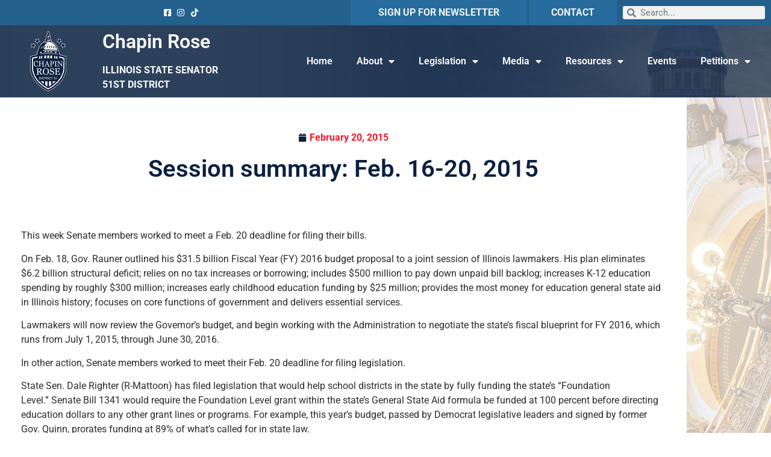

--- FILE ---
content_type: text/html; charset=UTF-8
request_url: https://senchapinrose.com/2015/02/20/session-summary-feb-16-20-2015/
body_size: 20605
content:
<!doctype html>
<html lang="en-US">
<head>
	<meta charset="UTF-8">
	<meta name="viewport" content="width=device-width, initial-scale=1">
	<link rel="profile" href="https://gmpg.org/xfn/11">
	<meta name='robots' content='index, follow, max-image-preview:large, max-snippet:-1, max-video-preview:-1' />

	<!-- This site is optimized with the Yoast SEO plugin v26.8 - https://yoast.com/product/yoast-seo-wordpress/ -->
	<title>Session summary: Feb. 16-20, 2015 - Chapin Rose</title>
	<link rel="canonical" href="https://senchapinrose.com/2015/02/20/session-summary-feb-16-20-2015/" />
	<meta property="og:locale" content="en_US" />
	<meta property="og:type" content="article" />
	<meta property="og:title" content="Session summary: Feb. 16-20, 2015 - Chapin Rose" />
	<meta property="og:description" content="This week Senate members worked to meet a Feb. 20 deadline for filing their bills. On Feb. 18, Gov. Rauner outlined his $31.5 billion Fiscal Year (FY) 2016 budget proposal to a joint session of Illinois lawmakers. His plan eliminates $6.2 billion structural deficit; relies on no tax increases or borrowing; includes $500 million to [&hellip;]" />
	<meta property="og:url" content="https://senchapinrose.com/2015/02/20/session-summary-feb-16-20-2015/" />
	<meta property="og:site_name" content="Chapin Rose" />
	<meta property="article:publisher" content="https://www.facebook.com/SenatorChapinRose/" />
	<meta property="article:published_time" content="2015-02-20T05:00:00+00:00" />
	<meta name="author" content="roseadmin2" />
	<meta name="twitter:card" content="summary_large_image" />
	<meta name="twitter:creator" content="@SenChapinRose" />
	<meta name="twitter:site" content="@SenChapinRose" />
	<meta name="twitter:label1" content="Written by" />
	<meta name="twitter:data1" content="roseadmin2" />
	<meta name="twitter:label2" content="Est. reading time" />
	<meta name="twitter:data2" content="5 minutes" />
	<script type="application/ld+json" class="yoast-schema-graph">{"@context":"https://schema.org","@graph":[{"@type":"Article","@id":"https://senchapinrose.com/2015/02/20/session-summary-feb-16-20-2015/#article","isPartOf":{"@id":"https://senchapinrose.com/2015/02/20/session-summary-feb-16-20-2015/"},"author":{"name":"roseadmin2","@id":"https://senchapinrose.com/#/schema/person/d670281e790e12553d0148a892be5ca6"},"headline":"Session summary: Feb. 16-20, 2015","datePublished":"2015-02-20T05:00:00+00:00","mainEntityOfPage":{"@id":"https://senchapinrose.com/2015/02/20/session-summary-feb-16-20-2015/"},"wordCount":1079,"publisher":{"@id":"https://senchapinrose.com/#organization"},"articleSection":["News"],"inLanguage":"en-US"},{"@type":"WebPage","@id":"https://senchapinrose.com/2015/02/20/session-summary-feb-16-20-2015/","url":"https://senchapinrose.com/2015/02/20/session-summary-feb-16-20-2015/","name":"Session summary: Feb. 16-20, 2015 - Chapin Rose","isPartOf":{"@id":"https://senchapinrose.com/#website"},"datePublished":"2015-02-20T05:00:00+00:00","breadcrumb":{"@id":"https://senchapinrose.com/2015/02/20/session-summary-feb-16-20-2015/#breadcrumb"},"inLanguage":"en-US","potentialAction":[{"@type":"ReadAction","target":["https://senchapinrose.com/2015/02/20/session-summary-feb-16-20-2015/"]}]},{"@type":"BreadcrumbList","@id":"https://senchapinrose.com/2015/02/20/session-summary-feb-16-20-2015/#breadcrumb","itemListElement":[{"@type":"ListItem","position":1,"name":"Home","item":"https://senchapinrose.com/"},{"@type":"ListItem","position":2,"name":"Session summary: Feb. 16-20, 2015"}]},{"@type":"WebSite","@id":"https://senchapinrose.com/#website","url":"https://senchapinrose.com/","name":"Senator Chapin Rose","description":"IL State Senator | District 51","publisher":{"@id":"https://senchapinrose.com/#organization"},"potentialAction":[{"@type":"SearchAction","target":{"@type":"EntryPoint","urlTemplate":"https://senchapinrose.com/?s={search_term_string}"},"query-input":{"@type":"PropertyValueSpecification","valueRequired":true,"valueName":"search_term_string"}}],"inLanguage":"en-US"},{"@type":"Organization","@id":"https://senchapinrose.com/#organization","name":"IL Senate GOP","url":"https://senchapinrose.com/","logo":{"@type":"ImageObject","inLanguage":"en-US","@id":"https://senchapinrose.com/#/schema/logo/image/","url":"https://senchapinrose.com/wp-content/uploads/2021/02/Navy.png","contentUrl":"https://senchapinrose.com/wp-content/uploads/2021/02/Navy.png","width":182,"height":112,"caption":"IL Senate GOP"},"image":{"@id":"https://senchapinrose.com/#/schema/logo/image/"},"sameAs":["https://www.facebook.com/SenatorChapinRose/","https://x.com/SenChapinRose"]},{"@type":"Person","@id":"https://senchapinrose.com/#/schema/person/d670281e790e12553d0148a892be5ca6","name":"roseadmin2","image":{"@type":"ImageObject","inLanguage":"en-US","@id":"https://senchapinrose.com/#/schema/person/image/","url":"https://secure.gravatar.com/avatar/7fa812fd510e046a8a2de210b287ef81941466c86d6018a7cb2c8d09da731e82?s=96&d=mm&r=g","contentUrl":"https://secure.gravatar.com/avatar/7fa812fd510e046a8a2de210b287ef81941466c86d6018a7cb2c8d09da731e82?s=96&d=mm&r=g","caption":"roseadmin2"},"url":"https://senchapinrose.com/author/roseadmin2/"}]}</script>
	<!-- / Yoast SEO plugin. -->


<link rel='dns-prefetch' href='//www.googletagmanager.com' />
<link rel="alternate" type="application/rss+xml" title="Chapin Rose &raquo; Feed" href="https://senchapinrose.com/feed/" />
<link rel="alternate" type="application/rss+xml" title="Chapin Rose &raquo; Comments Feed" href="https://senchapinrose.com/comments/feed/" />
<link rel="alternate" title="oEmbed (JSON)" type="application/json+oembed" href="https://senchapinrose.com/wp-json/oembed/1.0/embed?url=https%3A%2F%2Fsenchapinrose.com%2F2015%2F02%2F20%2Fsession-summary-feb-16-20-2015%2F" />
<link rel="alternate" title="oEmbed (XML)" type="text/xml+oembed" href="https://senchapinrose.com/wp-json/oembed/1.0/embed?url=https%3A%2F%2Fsenchapinrose.com%2F2015%2F02%2F20%2Fsession-summary-feb-16-20-2015%2F&#038;format=xml" />
<style id='wp-img-auto-sizes-contain-inline-css'>
img:is([sizes=auto i],[sizes^="auto," i]){contain-intrinsic-size:3000px 1500px}
/*# sourceURL=wp-img-auto-sizes-contain-inline-css */
</style>
<link rel='stylesheet' id='wp-event-manager-frontend-css' href='https://senchapinrose.com/wp-content/plugins/wp-event-manager/assets/css/frontend.min.css?ver=6.9' media='all' />
<link rel='stylesheet' id='wp-event-manager-jquery-ui-daterangepicker-css' href='https://senchapinrose.com/wp-content/plugins/wp-event-manager/assets/js/jquery-ui-daterangepicker/jquery.comiseo.daterangepicker.css?ver=6.9' media='all' />
<link rel='stylesheet' id='wp-event-manager-jquery-ui-daterangepicker-style-css' href='https://senchapinrose.com/wp-content/plugins/wp-event-manager/assets/js/jquery-ui-daterangepicker/styles.css?ver=6.9' media='all' />
<link rel='stylesheet' id='wp-event-manager-jquery-ui-css-css' href='https://senchapinrose.com/wp-content/plugins/wp-event-manager/assets/js/jquery-ui/jquery-ui.css?ver=6.9' media='all' />
<link rel='stylesheet' id='wp-event-manager-grid-style-css' href='https://senchapinrose.com/wp-content/plugins/wp-event-manager/assets/css/wpem-grid.min.css?ver=6.9' media='all' />
<link rel='stylesheet' id='wp-event-manager-font-style-css' href='https://senchapinrose.com/wp-content/plugins/wp-event-manager/assets/fonts/style.css?ver=6.9' media='all' />
<style id='wp-emoji-styles-inline-css'>

	img.wp-smiley, img.emoji {
		display: inline !important;
		border: none !important;
		box-shadow: none !important;
		height: 1em !important;
		width: 1em !important;
		margin: 0 0.07em !important;
		vertical-align: -0.1em !important;
		background: none !important;
		padding: 0 !important;
	}
/*# sourceURL=wp-emoji-styles-inline-css */
</style>
<link rel='stylesheet' id='wp-block-library-css' href='https://senchapinrose.com/wp-includes/css/dist/block-library/style.min.css?ver=6.9' media='all' />
<style id='classic-theme-styles-inline-css'>
/*! This file is auto-generated */
.wp-block-button__link{color:#fff;background-color:#32373c;border-radius:9999px;box-shadow:none;text-decoration:none;padding:calc(.667em + 2px) calc(1.333em + 2px);font-size:1.125em}.wp-block-file__button{background:#32373c;color:#fff;text-decoration:none}
/*# sourceURL=/wp-includes/css/classic-themes.min.css */
</style>
<style id='global-styles-inline-css'>
:root{--wp--preset--aspect-ratio--square: 1;--wp--preset--aspect-ratio--4-3: 4/3;--wp--preset--aspect-ratio--3-4: 3/4;--wp--preset--aspect-ratio--3-2: 3/2;--wp--preset--aspect-ratio--2-3: 2/3;--wp--preset--aspect-ratio--16-9: 16/9;--wp--preset--aspect-ratio--9-16: 9/16;--wp--preset--color--black: #000000;--wp--preset--color--cyan-bluish-gray: #abb8c3;--wp--preset--color--white: #ffffff;--wp--preset--color--pale-pink: #f78da7;--wp--preset--color--vivid-red: #cf2e2e;--wp--preset--color--luminous-vivid-orange: #ff6900;--wp--preset--color--luminous-vivid-amber: #fcb900;--wp--preset--color--light-green-cyan: #7bdcb5;--wp--preset--color--vivid-green-cyan: #00d084;--wp--preset--color--pale-cyan-blue: #8ed1fc;--wp--preset--color--vivid-cyan-blue: #0693e3;--wp--preset--color--vivid-purple: #9b51e0;--wp--preset--gradient--vivid-cyan-blue-to-vivid-purple: linear-gradient(135deg,rgb(6,147,227) 0%,rgb(155,81,224) 100%);--wp--preset--gradient--light-green-cyan-to-vivid-green-cyan: linear-gradient(135deg,rgb(122,220,180) 0%,rgb(0,208,130) 100%);--wp--preset--gradient--luminous-vivid-amber-to-luminous-vivid-orange: linear-gradient(135deg,rgb(252,185,0) 0%,rgb(255,105,0) 100%);--wp--preset--gradient--luminous-vivid-orange-to-vivid-red: linear-gradient(135deg,rgb(255,105,0) 0%,rgb(207,46,46) 100%);--wp--preset--gradient--very-light-gray-to-cyan-bluish-gray: linear-gradient(135deg,rgb(238,238,238) 0%,rgb(169,184,195) 100%);--wp--preset--gradient--cool-to-warm-spectrum: linear-gradient(135deg,rgb(74,234,220) 0%,rgb(151,120,209) 20%,rgb(207,42,186) 40%,rgb(238,44,130) 60%,rgb(251,105,98) 80%,rgb(254,248,76) 100%);--wp--preset--gradient--blush-light-purple: linear-gradient(135deg,rgb(255,206,236) 0%,rgb(152,150,240) 100%);--wp--preset--gradient--blush-bordeaux: linear-gradient(135deg,rgb(254,205,165) 0%,rgb(254,45,45) 50%,rgb(107,0,62) 100%);--wp--preset--gradient--luminous-dusk: linear-gradient(135deg,rgb(255,203,112) 0%,rgb(199,81,192) 50%,rgb(65,88,208) 100%);--wp--preset--gradient--pale-ocean: linear-gradient(135deg,rgb(255,245,203) 0%,rgb(182,227,212) 50%,rgb(51,167,181) 100%);--wp--preset--gradient--electric-grass: linear-gradient(135deg,rgb(202,248,128) 0%,rgb(113,206,126) 100%);--wp--preset--gradient--midnight: linear-gradient(135deg,rgb(2,3,129) 0%,rgb(40,116,252) 100%);--wp--preset--font-size--small: 13px;--wp--preset--font-size--medium: 20px;--wp--preset--font-size--large: 36px;--wp--preset--font-size--x-large: 42px;--wp--preset--spacing--20: 0.44rem;--wp--preset--spacing--30: 0.67rem;--wp--preset--spacing--40: 1rem;--wp--preset--spacing--50: 1.5rem;--wp--preset--spacing--60: 2.25rem;--wp--preset--spacing--70: 3.38rem;--wp--preset--spacing--80: 5.06rem;--wp--preset--shadow--natural: 6px 6px 9px rgba(0, 0, 0, 0.2);--wp--preset--shadow--deep: 12px 12px 50px rgba(0, 0, 0, 0.4);--wp--preset--shadow--sharp: 6px 6px 0px rgba(0, 0, 0, 0.2);--wp--preset--shadow--outlined: 6px 6px 0px -3px rgb(255, 255, 255), 6px 6px rgb(0, 0, 0);--wp--preset--shadow--crisp: 6px 6px 0px rgb(0, 0, 0);}:where(.is-layout-flex){gap: 0.5em;}:where(.is-layout-grid){gap: 0.5em;}body .is-layout-flex{display: flex;}.is-layout-flex{flex-wrap: wrap;align-items: center;}.is-layout-flex > :is(*, div){margin: 0;}body .is-layout-grid{display: grid;}.is-layout-grid > :is(*, div){margin: 0;}:where(.wp-block-columns.is-layout-flex){gap: 2em;}:where(.wp-block-columns.is-layout-grid){gap: 2em;}:where(.wp-block-post-template.is-layout-flex){gap: 1.25em;}:where(.wp-block-post-template.is-layout-grid){gap: 1.25em;}.has-black-color{color: var(--wp--preset--color--black) !important;}.has-cyan-bluish-gray-color{color: var(--wp--preset--color--cyan-bluish-gray) !important;}.has-white-color{color: var(--wp--preset--color--white) !important;}.has-pale-pink-color{color: var(--wp--preset--color--pale-pink) !important;}.has-vivid-red-color{color: var(--wp--preset--color--vivid-red) !important;}.has-luminous-vivid-orange-color{color: var(--wp--preset--color--luminous-vivid-orange) !important;}.has-luminous-vivid-amber-color{color: var(--wp--preset--color--luminous-vivid-amber) !important;}.has-light-green-cyan-color{color: var(--wp--preset--color--light-green-cyan) !important;}.has-vivid-green-cyan-color{color: var(--wp--preset--color--vivid-green-cyan) !important;}.has-pale-cyan-blue-color{color: var(--wp--preset--color--pale-cyan-blue) !important;}.has-vivid-cyan-blue-color{color: var(--wp--preset--color--vivid-cyan-blue) !important;}.has-vivid-purple-color{color: var(--wp--preset--color--vivid-purple) !important;}.has-black-background-color{background-color: var(--wp--preset--color--black) !important;}.has-cyan-bluish-gray-background-color{background-color: var(--wp--preset--color--cyan-bluish-gray) !important;}.has-white-background-color{background-color: var(--wp--preset--color--white) !important;}.has-pale-pink-background-color{background-color: var(--wp--preset--color--pale-pink) !important;}.has-vivid-red-background-color{background-color: var(--wp--preset--color--vivid-red) !important;}.has-luminous-vivid-orange-background-color{background-color: var(--wp--preset--color--luminous-vivid-orange) !important;}.has-luminous-vivid-amber-background-color{background-color: var(--wp--preset--color--luminous-vivid-amber) !important;}.has-light-green-cyan-background-color{background-color: var(--wp--preset--color--light-green-cyan) !important;}.has-vivid-green-cyan-background-color{background-color: var(--wp--preset--color--vivid-green-cyan) !important;}.has-pale-cyan-blue-background-color{background-color: var(--wp--preset--color--pale-cyan-blue) !important;}.has-vivid-cyan-blue-background-color{background-color: var(--wp--preset--color--vivid-cyan-blue) !important;}.has-vivid-purple-background-color{background-color: var(--wp--preset--color--vivid-purple) !important;}.has-black-border-color{border-color: var(--wp--preset--color--black) !important;}.has-cyan-bluish-gray-border-color{border-color: var(--wp--preset--color--cyan-bluish-gray) !important;}.has-white-border-color{border-color: var(--wp--preset--color--white) !important;}.has-pale-pink-border-color{border-color: var(--wp--preset--color--pale-pink) !important;}.has-vivid-red-border-color{border-color: var(--wp--preset--color--vivid-red) !important;}.has-luminous-vivid-orange-border-color{border-color: var(--wp--preset--color--luminous-vivid-orange) !important;}.has-luminous-vivid-amber-border-color{border-color: var(--wp--preset--color--luminous-vivid-amber) !important;}.has-light-green-cyan-border-color{border-color: var(--wp--preset--color--light-green-cyan) !important;}.has-vivid-green-cyan-border-color{border-color: var(--wp--preset--color--vivid-green-cyan) !important;}.has-pale-cyan-blue-border-color{border-color: var(--wp--preset--color--pale-cyan-blue) !important;}.has-vivid-cyan-blue-border-color{border-color: var(--wp--preset--color--vivid-cyan-blue) !important;}.has-vivid-purple-border-color{border-color: var(--wp--preset--color--vivid-purple) !important;}.has-vivid-cyan-blue-to-vivid-purple-gradient-background{background: var(--wp--preset--gradient--vivid-cyan-blue-to-vivid-purple) !important;}.has-light-green-cyan-to-vivid-green-cyan-gradient-background{background: var(--wp--preset--gradient--light-green-cyan-to-vivid-green-cyan) !important;}.has-luminous-vivid-amber-to-luminous-vivid-orange-gradient-background{background: var(--wp--preset--gradient--luminous-vivid-amber-to-luminous-vivid-orange) !important;}.has-luminous-vivid-orange-to-vivid-red-gradient-background{background: var(--wp--preset--gradient--luminous-vivid-orange-to-vivid-red) !important;}.has-very-light-gray-to-cyan-bluish-gray-gradient-background{background: var(--wp--preset--gradient--very-light-gray-to-cyan-bluish-gray) !important;}.has-cool-to-warm-spectrum-gradient-background{background: var(--wp--preset--gradient--cool-to-warm-spectrum) !important;}.has-blush-light-purple-gradient-background{background: var(--wp--preset--gradient--blush-light-purple) !important;}.has-blush-bordeaux-gradient-background{background: var(--wp--preset--gradient--blush-bordeaux) !important;}.has-luminous-dusk-gradient-background{background: var(--wp--preset--gradient--luminous-dusk) !important;}.has-pale-ocean-gradient-background{background: var(--wp--preset--gradient--pale-ocean) !important;}.has-electric-grass-gradient-background{background: var(--wp--preset--gradient--electric-grass) !important;}.has-midnight-gradient-background{background: var(--wp--preset--gradient--midnight) !important;}.has-small-font-size{font-size: var(--wp--preset--font-size--small) !important;}.has-medium-font-size{font-size: var(--wp--preset--font-size--medium) !important;}.has-large-font-size{font-size: var(--wp--preset--font-size--large) !important;}.has-x-large-font-size{font-size: var(--wp--preset--font-size--x-large) !important;}
:where(.wp-block-post-template.is-layout-flex){gap: 1.25em;}:where(.wp-block-post-template.is-layout-grid){gap: 1.25em;}
:where(.wp-block-term-template.is-layout-flex){gap: 1.25em;}:where(.wp-block-term-template.is-layout-grid){gap: 1.25em;}
:where(.wp-block-columns.is-layout-flex){gap: 2em;}:where(.wp-block-columns.is-layout-grid){gap: 2em;}
:root :where(.wp-block-pullquote){font-size: 1.5em;line-height: 1.6;}
/*# sourceURL=global-styles-inline-css */
</style>
<link rel='stylesheet' id='wp-event-manager-jquery-timepicker-css-css' href='https://senchapinrose.com/wp-content/plugins/wp-event-manager/assets/js/jquery-timepicker/jquery.timepicker.min.css?ver=6.9' media='all' />
<link rel='stylesheet' id='hello-elementor-css' href='https://senchapinrose.com/wp-content/themes/hello-elementor/style.min.css?ver=3.0.1' media='all' />
<link rel='stylesheet' id='hello-elementor-theme-style-css' href='https://senchapinrose.com/wp-content/themes/hello-elementor/theme.min.css?ver=3.0.1' media='all' />
<link rel='stylesheet' id='hello-elementor-header-footer-css' href='https://senchapinrose.com/wp-content/themes/hello-elementor/header-footer.min.css?ver=3.0.1' media='all' />
<link rel='stylesheet' id='elementor-frontend-css' href='https://senchapinrose.com/wp-content/plugins/elementor/assets/css/frontend.min.css?ver=3.34.2' media='all' />
<link rel='stylesheet' id='widget-icon-list-css' href='https://senchapinrose.com/wp-content/plugins/elementor/assets/css/widget-icon-list.min.css?ver=3.34.2' media='all' />
<link rel='stylesheet' id='widget-heading-css' href='https://senchapinrose.com/wp-content/plugins/elementor/assets/css/widget-heading.min.css?ver=3.34.2' media='all' />
<link rel='stylesheet' id='widget-search-form-css' href='https://senchapinrose.com/wp-content/plugins/elementor-pro/assets/css/widget-search-form.min.css?ver=3.34.1' media='all' />
<link rel='stylesheet' id='elementor-icons-shared-0-css' href='https://senchapinrose.com/wp-content/plugins/elementor/assets/lib/font-awesome/css/fontawesome.min.css?ver=5.15.3' media='all' />
<link rel='stylesheet' id='elementor-icons-fa-solid-css' href='https://senchapinrose.com/wp-content/plugins/elementor/assets/lib/font-awesome/css/solid.min.css?ver=5.15.3' media='all' />
<link rel='stylesheet' id='widget-image-css' href='https://senchapinrose.com/wp-content/plugins/elementor/assets/css/widget-image.min.css?ver=3.34.2' media='all' />
<link rel='stylesheet' id='widget-nav-menu-css' href='https://senchapinrose.com/wp-content/plugins/elementor-pro/assets/css/widget-nav-menu.min.css?ver=3.34.1' media='all' />
<link rel='stylesheet' id='widget-spacer-css' href='https://senchapinrose.com/wp-content/plugins/elementor/assets/css/widget-spacer.min.css?ver=3.34.2' media='all' />
<link rel='stylesheet' id='widget-post-info-css' href='https://senchapinrose.com/wp-content/plugins/elementor-pro/assets/css/widget-post-info.min.css?ver=3.34.1' media='all' />
<link rel='stylesheet' id='elementor-icons-fa-regular-css' href='https://senchapinrose.com/wp-content/plugins/elementor/assets/lib/font-awesome/css/regular.min.css?ver=5.15.3' media='all' />
<link rel='stylesheet' id='widget-post-navigation-css' href='https://senchapinrose.com/wp-content/plugins/elementor-pro/assets/css/widget-post-navigation.min.css?ver=3.34.1' media='all' />
<link rel='stylesheet' id='e-popup-css' href='https://senchapinrose.com/wp-content/plugins/elementor-pro/assets/css/conditionals/popup.min.css?ver=3.34.1' media='all' />
<link rel='stylesheet' id='elementor-icons-css' href='https://senchapinrose.com/wp-content/plugins/elementor/assets/lib/eicons/css/elementor-icons.min.css?ver=5.46.0' media='all' />
<link rel='stylesheet' id='elementor-post-10-css' href='https://senchapinrose.com/wp-content/uploads/elementor/css/post-10.css?ver=1768958206' media='all' />
<link rel='stylesheet' id='elementor-post-8-css' href='https://senchapinrose.com/wp-content/uploads/elementor/css/post-8.css?ver=1768958206' media='all' />
<link rel='stylesheet' id='elementor-post-67-css' href='https://senchapinrose.com/wp-content/uploads/elementor/css/post-67.css?ver=1768958206' media='all' />
<link rel='stylesheet' id='elementor-post-29-css' href='https://senchapinrose.com/wp-content/uploads/elementor/css/post-29.css?ver=1768958313' media='all' />
<link rel='stylesheet' id='elementor-post-256-css' href='https://senchapinrose.com/wp-content/uploads/elementor/css/post-256.css?ver=1768958207' media='all' />
<link rel='stylesheet' id='style_login_widget-css' href='https://senchapinrose.com/wp-content/plugins/miniorange-login-with-eve-online-google-facebook/css/style_login_widget.min.css?ver=6.26.17' media='all' />
<link rel='stylesheet' id='__EPYT__style-css' href='https://senchapinrose.com/wp-content/plugins/youtube-embed-plus/styles/ytprefs.min.css?ver=14.2.4' media='all' />
<style id='__EPYT__style-inline-css'>

                .epyt-gallery-thumb {
                        width: 33.333%;
                }
                
/*# sourceURL=__EPYT__style-inline-css */
</style>
<link rel='stylesheet' id='elementor-gf-local-roboto-css' href='https://senchapinrose.com/wp-content/uploads/elementor/google-fonts/css/roboto.css?ver=1742260646' media='all' />
<link rel='stylesheet' id='elementor-gf-local-robotoslab-css' href='https://senchapinrose.com/wp-content/uploads/elementor/google-fonts/css/robotoslab.css?ver=1742260648' media='all' />
<link rel='stylesheet' id='elementor-icons-fa-brands-css' href='https://senchapinrose.com/wp-content/plugins/elementor/assets/lib/font-awesome/css/brands.min.css?ver=5.15.3' media='all' />
<script src="https://senchapinrose.com/wp-includes/js/jquery/jquery.min.js?ver=3.7.1" id="jquery-core-js"></script>
<script src="https://senchapinrose.com/wp-includes/js/jquery/jquery-migrate.min.js?ver=3.4.1" id="jquery-migrate-js"></script>

<!-- Google tag (gtag.js) snippet added by Site Kit -->
<!-- Google Analytics snippet added by Site Kit -->
<script src="https://www.googletagmanager.com/gtag/js?id=G-82R81769TM" id="google_gtagjs-js" async></script>
<script id="google_gtagjs-js-after">
window.dataLayer = window.dataLayer || [];function gtag(){dataLayer.push(arguments);}
gtag("set","linker",{"domains":["senchapinrose.com"]});
gtag("js", new Date());
gtag("set", "developer_id.dZTNiMT", true);
gtag("config", "G-82R81769TM");
//# sourceURL=google_gtagjs-js-after
</script>
<script id="__ytprefs__-js-extra">
var _EPYT_ = {"ajaxurl":"https://senchapinrose.com/wp-admin/admin-ajax.php","security":"64609ed996","gallery_scrolloffset":"20","eppathtoscripts":"https://senchapinrose.com/wp-content/plugins/youtube-embed-plus/scripts/","eppath":"https://senchapinrose.com/wp-content/plugins/youtube-embed-plus/","epresponsiveselector":"[\"iframe.__youtube_prefs_widget__\"]","epdovol":"1","version":"14.2.4","evselector":"iframe.__youtube_prefs__[src], iframe[src*=\"youtube.com/embed/\"], iframe[src*=\"youtube-nocookie.com/embed/\"]","ajax_compat":"","maxres_facade":"eager","ytapi_load":"light","pause_others":"","stopMobileBuffer":"1","facade_mode":"","not_live_on_channel":""};
//# sourceURL=__ytprefs__-js-extra
</script>
<script src="https://senchapinrose.com/wp-content/plugins/youtube-embed-plus/scripts/ytprefs.min.js?ver=14.2.4" id="__ytprefs__-js"></script>
<script id="wpstg-global-js-extra">
var wpstg = {"nonce":"0cc790513b"};
//# sourceURL=wpstg-global-js-extra
</script>
<script src="https://senchapinrose.com/wp-content/plugins/wp-staging/assets/js/dist/wpstg-blank-loader.min.js?ver=6.9" id="wpstg-global-js"></script>
<link rel="https://api.w.org/" href="https://senchapinrose.com/wp-json/" /><link rel="alternate" title="JSON" type="application/json" href="https://senchapinrose.com/wp-json/wp/v2/posts/5320" /><link rel="EditURI" type="application/rsd+xml" title="RSD" href="https://senchapinrose.com/xmlrpc.php?rsd" />
<meta name="generator" content="WordPress 6.9" />
<link rel='shortlink' href='https://senchapinrose.com/?p=5320' />
<meta name="generator" content="Site Kit by Google 1.170.0" /><meta name="generator" content="Elementor 3.34.2; features: additional_custom_breakpoints; settings: css_print_method-external, google_font-enabled, font_display-auto">
			<style>
				.e-con.e-parent:nth-of-type(n+4):not(.e-lazyloaded):not(.e-no-lazyload),
				.e-con.e-parent:nth-of-type(n+4):not(.e-lazyloaded):not(.e-no-lazyload) * {
					background-image: none !important;
				}
				@media screen and (max-height: 1024px) {
					.e-con.e-parent:nth-of-type(n+3):not(.e-lazyloaded):not(.e-no-lazyload),
					.e-con.e-parent:nth-of-type(n+3):not(.e-lazyloaded):not(.e-no-lazyload) * {
						background-image: none !important;
					}
				}
				@media screen and (max-height: 640px) {
					.e-con.e-parent:nth-of-type(n+2):not(.e-lazyloaded):not(.e-no-lazyload),
					.e-con.e-parent:nth-of-type(n+2):not(.e-lazyloaded):not(.e-no-lazyload) * {
						background-image: none !important;
					}
				}
			</style>
			<link rel="icon" href="https://senchapinrose.com/wp-content/uploads/2021/02/cropped-Navy-32x32.png" sizes="32x32" />
<link rel="icon" href="https://senchapinrose.com/wp-content/uploads/2021/02/cropped-Navy-192x192.png" sizes="192x192" />
<link rel="apple-touch-icon" href="https://senchapinrose.com/wp-content/uploads/2021/02/cropped-Navy-180x180.png" />
<meta name="msapplication-TileImage" content="https://senchapinrose.com/wp-content/uploads/2021/02/cropped-Navy-270x270.png" />
</head>
<body class="wp-singular post-template-default single single-post postid-5320 single-format-standard wp-theme-hello-elementor hello-elementor elementor-default elementor-kit-10 elementor-page-29">


<a class="skip-link screen-reader-text" href="#content">Skip to content</a>

		<header data-elementor-type="header" data-elementor-id="8" class="elementor elementor-8 elementor-location-header" data-elementor-post-type="elementor_library">
					<section class="elementor-section elementor-top-section elementor-element elementor-element-89b091f elementor-section-full_width elementor-section-content-middle elementor-hidden-tablet elementor-hidden-phone elementor-section-height-default elementor-section-height-default" data-id="89b091f" data-element_type="section" data-settings="{&quot;background_background&quot;:&quot;classic&quot;}">
						<div class="elementor-container elementor-column-gap-default">
					<div class="elementor-column elementor-col-20 elementor-top-column elementor-element elementor-element-533e385" data-id="533e385" data-element_type="column">
			<div class="elementor-widget-wrap">
							</div>
		</div>
				<div class="elementor-column elementor-col-20 elementor-top-column elementor-element elementor-element-cbfa842" data-id="cbfa842" data-element_type="column">
			<div class="elementor-widget-wrap elementor-element-populated">
						<div class="elementor-element elementor-element-17aad11 elementor-icon-list--layout-inline elementor-align-end elementor-list-item-link-full_width elementor-widget elementor-widget-icon-list" data-id="17aad11" data-element_type="widget" data-widget_type="icon-list.default">
				<div class="elementor-widget-container">
							<ul class="elementor-icon-list-items elementor-inline-items">
							<li class="elementor-icon-list-item elementor-inline-item">
											<a href="https://www.facebook.com/senchapinrose/" target="_blank">

												<span class="elementor-icon-list-icon">
							<i aria-hidden="true" class="fab fa-facebook-square"></i>						</span>
										<span class="elementor-icon-list-text"></span>
											</a>
									</li>
								<li class="elementor-icon-list-item elementor-inline-item">
											<a href="https://www.instagram.com/ilsenatorchapinrose/">

												<span class="elementor-icon-list-icon">
							<i aria-hidden="true" class="fab fa-instagram"></i>						</span>
										<span class="elementor-icon-list-text"></span>
											</a>
									</li>
								<li class="elementor-icon-list-item elementor-inline-item">
											<a href="https://www.tiktok.com/@senchapinrose">

												<span class="elementor-icon-list-icon">
							<i aria-hidden="true" class="fab fa-tiktok"></i>						</span>
										<span class="elementor-icon-list-text"></span>
											</a>
									</li>
						</ul>
						</div>
				</div>
					</div>
		</div>
				<div class="elementor-column elementor-col-20 elementor-top-column elementor-element elementor-element-8de4c4a" data-id="8de4c4a" data-element_type="column" data-settings="{&quot;background_background&quot;:&quot;classic&quot;}">
			<div class="elementor-widget-wrap elementor-element-populated">
						<div class="elementor-element elementor-element-f4d770d elementor-widget elementor-widget-heading" data-id="f4d770d" data-element_type="widget" data-widget_type="heading.default">
				<div class="elementor-widget-container">
					<h6 class="elementor-heading-title elementor-size-default"><a href="/enews">SIGN UP FOR NEWSLETTER</a></h6>				</div>
				</div>
					</div>
		</div>
				<div class="elementor-column elementor-col-20 elementor-top-column elementor-element elementor-element-086bc76" data-id="086bc76" data-element_type="column" data-settings="{&quot;background_background&quot;:&quot;classic&quot;}">
			<div class="elementor-widget-wrap elementor-element-populated">
						<div class="elementor-element elementor-element-c0bb610 elementor-widget elementor-widget-heading" data-id="c0bb610" data-element_type="widget" data-widget_type="heading.default">
				<div class="elementor-widget-container">
					<h6 class="elementor-heading-title elementor-size-default"><a href="/contact">CONTACT</a></h6>				</div>
				</div>
					</div>
		</div>
				<div class="elementor-column elementor-col-20 elementor-top-column elementor-element elementor-element-a7ca07b" data-id="a7ca07b" data-element_type="column">
			<div class="elementor-widget-wrap elementor-element-populated">
						<div class="elementor-element elementor-element-395c48d elementor-search-form--skin-minimal elementor-widget elementor-widget-search-form" data-id="395c48d" data-element_type="widget" data-settings="{&quot;skin&quot;:&quot;minimal&quot;}" data-widget_type="search-form.default">
				<div class="elementor-widget-container">
							<search role="search">
			<form class="elementor-search-form" action="https://senchapinrose.com" method="get">
												<div class="elementor-search-form__container">
					<label class="elementor-screen-only" for="elementor-search-form-395c48d">Search</label>

											<div class="elementor-search-form__icon">
							<i aria-hidden="true" class="fas fa-search"></i>							<span class="elementor-screen-only">Search</span>
						</div>
					
					<input id="elementor-search-form-395c48d" placeholder="Search..." class="elementor-search-form__input" type="search" name="s" value="">
					
					
									</div>
			</form>
		</search>
						</div>
				</div>
					</div>
		</div>
					</div>
		</section>
				<section class="elementor-section elementor-top-section elementor-element elementor-element-e8a1f5e elementor-section-full_width elementor-section-content-middle elementor-hidden-tablet elementor-hidden-phone elementor-section-height-default elementor-section-height-default" data-id="e8a1f5e" data-element_type="section" data-settings="{&quot;background_background&quot;:&quot;classic&quot;}">
							<div class="elementor-background-overlay"></div>
							<div class="elementor-container elementor-column-gap-default">
					<div class="elementor-column elementor-col-33 elementor-top-column elementor-element elementor-element-8326ef4" data-id="8326ef4" data-element_type="column">
			<div class="elementor-widget-wrap elementor-element-populated">
						<div class="elementor-element elementor-element-66764a1 elementor-widget elementor-widget-image" data-id="66764a1" data-element_type="widget" data-widget_type="image.default">
				<div class="elementor-widget-container">
																<a href="https://senchapinrose.com/">
							<img src="https://senchapinrose.com/wp-content/uploads/elementor/thumbs/Chapin-Rose-Logo@1920x-pzoihu2si0gdzxjxrylg0x9wl97gs4ysxhp8ops5pk.png" title="Chapin-Rose-Logo@1920x" alt="Chapin-Rose-Logo@1920x" loading="lazy" />								</a>
															</div>
				</div>
					</div>
		</div>
				<div class="elementor-column elementor-col-33 elementor-top-column elementor-element elementor-element-11dbf02" data-id="11dbf02" data-element_type="column">
			<div class="elementor-widget-wrap elementor-element-populated">
						<div class="elementor-element elementor-element-b2431cc elementor-widget elementor-widget-theme-site-title elementor-widget-heading" data-id="b2431cc" data-element_type="widget" data-widget_type="theme-site-title.default">
				<div class="elementor-widget-container">
					<h2 class="elementor-heading-title elementor-size-default"><a href="https://senchapinrose.com">Chapin Rose</a></h2>				</div>
				</div>
				<div class="elementor-element elementor-element-60458ac elementor-widget elementor-widget-text-editor" data-id="60458ac" data-element_type="widget" data-widget_type="text-editor.default">
				<div class="elementor-widget-container">
									<p><strong>ILLINOIS STATE SENATOR</strong><br /><strong>51ST DISTRICT</strong></p>								</div>
				</div>
					</div>
		</div>
				<div class="elementor-column elementor-col-33 elementor-top-column elementor-element elementor-element-a55f55a" data-id="a55f55a" data-element_type="column">
			<div class="elementor-widget-wrap elementor-element-populated">
						<div class="elementor-element elementor-element-740a15e elementor-nav-menu__align-end elementor-nav-menu--dropdown-tablet elementor-nav-menu__text-align-aside elementor-nav-menu--toggle elementor-nav-menu--burger elementor-widget elementor-widget-nav-menu" data-id="740a15e" data-element_type="widget" data-settings="{&quot;layout&quot;:&quot;horizontal&quot;,&quot;submenu_icon&quot;:{&quot;value&quot;:&quot;&lt;i class=\&quot;fas fa-caret-down\&quot; aria-hidden=\&quot;true\&quot;&gt;&lt;\/i&gt;&quot;,&quot;library&quot;:&quot;fa-solid&quot;},&quot;toggle&quot;:&quot;burger&quot;}" data-widget_type="nav-menu.default">
				<div class="elementor-widget-container">
								<nav aria-label="Menu" class="elementor-nav-menu--main elementor-nav-menu__container elementor-nav-menu--layout-horizontal e--pointer-underline e--animation-fade">
				<ul id="menu-1-740a15e" class="elementor-nav-menu"><li class="menu-item menu-item-type-custom menu-item-object-custom menu-item-home menu-item-21"><a href="https://senchapinrose.com/" class="elementor-item">Home</a></li>
<li class="menu-item menu-item-type-custom menu-item-object-custom menu-item-has-children menu-item-300"><a href="#" class="elementor-item elementor-item-anchor">About</a>
<ul class="sub-menu elementor-nav-menu--dropdown">
	<li class="menu-item menu-item-type-post_type menu-item-object-page menu-item-301"><a href="https://senchapinrose.com/welcome/" class="elementor-sub-item">Welcome</a></li>
	<li class="menu-item menu-item-type-post_type menu-item-object-page menu-item-310"><a href="https://senchapinrose.com/biography/" class="elementor-sub-item">Biography</a></li>
	<li class="menu-item menu-item-type-post_type menu-item-object-page menu-item-227"><a href="https://senchapinrose.com/district/" class="elementor-sub-item">District Map and Information</a></li>
</ul>
</li>
<li class="menu-item menu-item-type-custom menu-item-object-custom menu-item-has-children menu-item-242"><a target="_blank" class="elementor-item">Legislation</a>
<ul class="sub-menu elementor-nav-menu--dropdown">
	<li class="menu-item menu-item-type-custom menu-item-object-custom menu-item-243"><a target="_blank" href="https://ilga.gov/senate/SenatorBills.asp?MemberID=2856&#038;GA=102" class="elementor-sub-item">Sponsored Bills</a></li>
	<li class="menu-item menu-item-type-custom menu-item-object-custom menu-item-244"><a target="_blank" href="https://ilga.gov/senate/SenCommittees.asp?MemberID=2856&#038;GA=102" class="elementor-sub-item">Committees</a></li>
</ul>
</li>
<li class="menu-item menu-item-type-custom menu-item-object-custom menu-item-has-children menu-item-562"><a href="#" class="elementor-item elementor-item-anchor">Media</a>
<ul class="sub-menu elementor-nav-menu--dropdown">
	<li class="menu-item menu-item-type-post_type menu-item-object-page menu-item-5578"><a href="https://senchapinrose.com/photo-gallery/" class="elementor-sub-item">Photo Gallery</a></li>
	<li class="menu-item menu-item-type-taxonomy menu-item-object-category current-post-ancestor current-menu-parent current-post-parent menu-item-41"><a href="https://senchapinrose.com/category/news/" class="elementor-sub-item">News</a></li>
	<li class="menu-item menu-item-type-post_type menu-item-object-page menu-item-580"><a href="https://senchapinrose.com/videos/" class="elementor-sub-item">Videos</a></li>
	<li class="menu-item menu-item-type-post_type menu-item-object-page menu-item-595"><a href="https://senchapinrose.com/podcasts/" class="elementor-sub-item">Podcasts</a></li>
</ul>
</li>
<li class="menu-item menu-item-type-custom menu-item-object-custom menu-item-has-children menu-item-228"><a href="#" class="elementor-item elementor-item-anchor">Resources</a>
<ul class="sub-menu elementor-nav-menu--dropdown">
	<li class="menu-item menu-item-type-custom menu-item-object-custom menu-item-230"><a target="_blank" href="https://www2.illinois.gov/" class="elementor-sub-item">Official Illinois Website</a></li>
	<li class="menu-item menu-item-type-post_type menu-item-object-page menu-item-333"><a href="https://senchapinrose.com/state-government-resources/" class="elementor-sub-item">State Government Resources</a></li>
	<li class="menu-item menu-item-type-post_type menu-item-object-page menu-item-570"><a href="https://senchapinrose.com/helpful-information/" class="elementor-sub-item">Helpful Information</a></li>
	<li class="menu-item menu-item-type-post_type menu-item-object-page menu-item-346"><a href="https://senchapinrose.com/scholarship-assistance/" class="elementor-sub-item">Scholarship Assistance</a></li>
	<li class="menu-item menu-item-type-post_type menu-item-object-page menu-item-241"><a href="https://senchapinrose.com/veterans-resources/" class="elementor-sub-item">Veterans Resources</a></li>
	<li class="menu-item menu-item-type-custom menu-item-object-custom menu-item-355"><a target="_blank" href="https://www.ispfsb.com/Public/Home.aspx" class="elementor-sub-item">FOID Card/Concealed Carry Information</a></li>
	<li class="menu-item menu-item-type-post_type menu-item-object-page menu-item-340"><a href="https://senchapinrose.com/covid-19-resource-page/" class="elementor-sub-item">COVID-19 Resource Page</a></li>
	<li class="menu-item menu-item-type-post_type menu-item-object-page menu-item-353"><a href="https://senchapinrose.com/how-a-bill-becomes-a-law/" class="elementor-sub-item">How a Bill Becomes a Law</a></li>
	<li class="menu-item menu-item-type-custom menu-item-object-custom menu-item-5660"><a href="https://senchapinrose.com/wp-content/uploads/2021/12/prb-info-12-17-2021.pdf" class="elementor-sub-item">Prisoner Review Board Controversy</a></li>
	<li class="menu-item menu-item-type-custom menu-item-object-custom menu-item-5983"><a href="https://senchapinrose.com/wp-content/uploads/2023/12/Jan1NewLaws24FINAL.pdf" class="elementor-sub-item">Jan. 1, 2024 &#8211; New Laws</a></li>
	<li class="menu-item menu-item-type-custom menu-item-object-custom menu-item-6011"><a href="https://senchapinrose.com/wp-content/uploads/2024/02/Major-Illinois-Firearms-Offenses.pdf" class="elementor-sub-item">Major Illinois Firearms Offenses</a></li>
</ul>
</li>
<li class="menu-item menu-item-type-post_type menu-item-object-page menu-item-5939"><a href="https://senchapinrose.com/events/" class="elementor-item">Events</a></li>
<li class="menu-item menu-item-type-post_type menu-item-object-page menu-item-has-children menu-item-6409"><a href="https://senchapinrose.com/petitions/" class="elementor-item">Petitions</a>
<ul class="sub-menu elementor-nav-menu--dropdown">
	<li class="menu-item menu-item-type-post_type menu-item-object-page menu-item-6410"><a href="https://senchapinrose.com/township-petition/" class="elementor-sub-item">Township Petition</a></li>
	<li class="menu-item menu-item-type-post_type menu-item-object-page menu-item-6411"><a href="https://senchapinrose.com/no-new-taxes/" class="elementor-sub-item">No New Taxes</a></li>
	<li class="menu-item menu-item-type-post_type menu-item-object-page menu-item-6412"><a href="https://senchapinrose.com/protect-rural-communities/" class="elementor-sub-item">Protect Rural Communities from Wind &amp; Solar</a></li>
	<li class="menu-item menu-item-type-post_type menu-item-object-page menu-item-6415"><a href="https://senchapinrose.com/stand-against-the-anti-homeschooling-bill-sign-my-petition/" class="elementor-sub-item">Stand Against the Anti-Homeschooling Bill – Sign my Petition</a></li>
</ul>
</li>
</ul>			</nav>
					<div class="elementor-menu-toggle" role="button" tabindex="0" aria-label="Menu Toggle" aria-expanded="false">
			<i aria-hidden="true" role="presentation" class="elementor-menu-toggle__icon--open eicon-menu-bar"></i><i aria-hidden="true" role="presentation" class="elementor-menu-toggle__icon--close eicon-close"></i>		</div>
					<nav class="elementor-nav-menu--dropdown elementor-nav-menu__container" aria-hidden="true">
				<ul id="menu-2-740a15e" class="elementor-nav-menu"><li class="menu-item menu-item-type-custom menu-item-object-custom menu-item-home menu-item-21"><a href="https://senchapinrose.com/" class="elementor-item" tabindex="-1">Home</a></li>
<li class="menu-item menu-item-type-custom menu-item-object-custom menu-item-has-children menu-item-300"><a href="#" class="elementor-item elementor-item-anchor" tabindex="-1">About</a>
<ul class="sub-menu elementor-nav-menu--dropdown">
	<li class="menu-item menu-item-type-post_type menu-item-object-page menu-item-301"><a href="https://senchapinrose.com/welcome/" class="elementor-sub-item" tabindex="-1">Welcome</a></li>
	<li class="menu-item menu-item-type-post_type menu-item-object-page menu-item-310"><a href="https://senchapinrose.com/biography/" class="elementor-sub-item" tabindex="-1">Biography</a></li>
	<li class="menu-item menu-item-type-post_type menu-item-object-page menu-item-227"><a href="https://senchapinrose.com/district/" class="elementor-sub-item" tabindex="-1">District Map and Information</a></li>
</ul>
</li>
<li class="menu-item menu-item-type-custom menu-item-object-custom menu-item-has-children menu-item-242"><a target="_blank" class="elementor-item" tabindex="-1">Legislation</a>
<ul class="sub-menu elementor-nav-menu--dropdown">
	<li class="menu-item menu-item-type-custom menu-item-object-custom menu-item-243"><a target="_blank" href="https://ilga.gov/senate/SenatorBills.asp?MemberID=2856&#038;GA=102" class="elementor-sub-item" tabindex="-1">Sponsored Bills</a></li>
	<li class="menu-item menu-item-type-custom menu-item-object-custom menu-item-244"><a target="_blank" href="https://ilga.gov/senate/SenCommittees.asp?MemberID=2856&#038;GA=102" class="elementor-sub-item" tabindex="-1">Committees</a></li>
</ul>
</li>
<li class="menu-item menu-item-type-custom menu-item-object-custom menu-item-has-children menu-item-562"><a href="#" class="elementor-item elementor-item-anchor" tabindex="-1">Media</a>
<ul class="sub-menu elementor-nav-menu--dropdown">
	<li class="menu-item menu-item-type-post_type menu-item-object-page menu-item-5578"><a href="https://senchapinrose.com/photo-gallery/" class="elementor-sub-item" tabindex="-1">Photo Gallery</a></li>
	<li class="menu-item menu-item-type-taxonomy menu-item-object-category current-post-ancestor current-menu-parent current-post-parent menu-item-41"><a href="https://senchapinrose.com/category/news/" class="elementor-sub-item" tabindex="-1">News</a></li>
	<li class="menu-item menu-item-type-post_type menu-item-object-page menu-item-580"><a href="https://senchapinrose.com/videos/" class="elementor-sub-item" tabindex="-1">Videos</a></li>
	<li class="menu-item menu-item-type-post_type menu-item-object-page menu-item-595"><a href="https://senchapinrose.com/podcasts/" class="elementor-sub-item" tabindex="-1">Podcasts</a></li>
</ul>
</li>
<li class="menu-item menu-item-type-custom menu-item-object-custom menu-item-has-children menu-item-228"><a href="#" class="elementor-item elementor-item-anchor" tabindex="-1">Resources</a>
<ul class="sub-menu elementor-nav-menu--dropdown">
	<li class="menu-item menu-item-type-custom menu-item-object-custom menu-item-230"><a target="_blank" href="https://www2.illinois.gov/" class="elementor-sub-item" tabindex="-1">Official Illinois Website</a></li>
	<li class="menu-item menu-item-type-post_type menu-item-object-page menu-item-333"><a href="https://senchapinrose.com/state-government-resources/" class="elementor-sub-item" tabindex="-1">State Government Resources</a></li>
	<li class="menu-item menu-item-type-post_type menu-item-object-page menu-item-570"><a href="https://senchapinrose.com/helpful-information/" class="elementor-sub-item" tabindex="-1">Helpful Information</a></li>
	<li class="menu-item menu-item-type-post_type menu-item-object-page menu-item-346"><a href="https://senchapinrose.com/scholarship-assistance/" class="elementor-sub-item" tabindex="-1">Scholarship Assistance</a></li>
	<li class="menu-item menu-item-type-post_type menu-item-object-page menu-item-241"><a href="https://senchapinrose.com/veterans-resources/" class="elementor-sub-item" tabindex="-1">Veterans Resources</a></li>
	<li class="menu-item menu-item-type-custom menu-item-object-custom menu-item-355"><a target="_blank" href="https://www.ispfsb.com/Public/Home.aspx" class="elementor-sub-item" tabindex="-1">FOID Card/Concealed Carry Information</a></li>
	<li class="menu-item menu-item-type-post_type menu-item-object-page menu-item-340"><a href="https://senchapinrose.com/covid-19-resource-page/" class="elementor-sub-item" tabindex="-1">COVID-19 Resource Page</a></li>
	<li class="menu-item menu-item-type-post_type menu-item-object-page menu-item-353"><a href="https://senchapinrose.com/how-a-bill-becomes-a-law/" class="elementor-sub-item" tabindex="-1">How a Bill Becomes a Law</a></li>
	<li class="menu-item menu-item-type-custom menu-item-object-custom menu-item-5660"><a href="https://senchapinrose.com/wp-content/uploads/2021/12/prb-info-12-17-2021.pdf" class="elementor-sub-item" tabindex="-1">Prisoner Review Board Controversy</a></li>
	<li class="menu-item menu-item-type-custom menu-item-object-custom menu-item-5983"><a href="https://senchapinrose.com/wp-content/uploads/2023/12/Jan1NewLaws24FINAL.pdf" class="elementor-sub-item" tabindex="-1">Jan. 1, 2024 &#8211; New Laws</a></li>
	<li class="menu-item menu-item-type-custom menu-item-object-custom menu-item-6011"><a href="https://senchapinrose.com/wp-content/uploads/2024/02/Major-Illinois-Firearms-Offenses.pdf" class="elementor-sub-item" tabindex="-1">Major Illinois Firearms Offenses</a></li>
</ul>
</li>
<li class="menu-item menu-item-type-post_type menu-item-object-page menu-item-5939"><a href="https://senchapinrose.com/events/" class="elementor-item" tabindex="-1">Events</a></li>
<li class="menu-item menu-item-type-post_type menu-item-object-page menu-item-has-children menu-item-6409"><a href="https://senchapinrose.com/petitions/" class="elementor-item" tabindex="-1">Petitions</a>
<ul class="sub-menu elementor-nav-menu--dropdown">
	<li class="menu-item menu-item-type-post_type menu-item-object-page menu-item-6410"><a href="https://senchapinrose.com/township-petition/" class="elementor-sub-item" tabindex="-1">Township Petition</a></li>
	<li class="menu-item menu-item-type-post_type menu-item-object-page menu-item-6411"><a href="https://senchapinrose.com/no-new-taxes/" class="elementor-sub-item" tabindex="-1">No New Taxes</a></li>
	<li class="menu-item menu-item-type-post_type menu-item-object-page menu-item-6412"><a href="https://senchapinrose.com/protect-rural-communities/" class="elementor-sub-item" tabindex="-1">Protect Rural Communities from Wind &amp; Solar</a></li>
	<li class="menu-item menu-item-type-post_type menu-item-object-page menu-item-6415"><a href="https://senchapinrose.com/stand-against-the-anti-homeschooling-bill-sign-my-petition/" class="elementor-sub-item" tabindex="-1">Stand Against the Anti-Homeschooling Bill – Sign my Petition</a></li>
</ul>
</li>
</ul>			</nav>
						</div>
				</div>
					</div>
		</div>
					</div>
		</section>
				<section class="elementor-section elementor-top-section elementor-element elementor-element-c73e0c4 elementor-section-full_width elementor-section-content-middle elementor-hidden-desktop elementor-section-height-default elementor-section-height-default" data-id="c73e0c4" data-element_type="section" data-settings="{&quot;background_background&quot;:&quot;classic&quot;}">
						<div class="elementor-container elementor-column-gap-default">
					<div class="elementor-column elementor-col-50 elementor-top-column elementor-element elementor-element-fd6d2d8" data-id="fd6d2d8" data-element_type="column">
			<div class="elementor-widget-wrap elementor-element-populated">
						<div class="elementor-element elementor-element-98066a9 elementor-icon-list--layout-inline elementor-align-end elementor-tablet-align-start elementor-mobile-align-start elementor-list-item-link-full_width elementor-widget elementor-widget-icon-list" data-id="98066a9" data-element_type="widget" data-widget_type="icon-list.default">
				<div class="elementor-widget-container">
							<ul class="elementor-icon-list-items elementor-inline-items">
							<li class="elementor-icon-list-item elementor-inline-item">
											<a href="https://www.facebook.com/senchapinrose/" target="_blank">

												<span class="elementor-icon-list-icon">
							<i aria-hidden="true" class="fab fa-facebook-square"></i>						</span>
										<span class="elementor-icon-list-text"></span>
											</a>
									</li>
								<li class="elementor-icon-list-item elementor-inline-item">
											<a href="https://www.instagram.com/ilsenatorchapinrose/">

												<span class="elementor-icon-list-icon">
							<i aria-hidden="true" class="fab fa-instagram"></i>						</span>
										<span class="elementor-icon-list-text"></span>
											</a>
									</li>
								<li class="elementor-icon-list-item elementor-inline-item">
											<a href="https://www.tiktok.com/@senchapinrose">

												<span class="elementor-icon-list-icon">
							<i aria-hidden="true" class="fab fa-tiktok"></i>						</span>
										<span class="elementor-icon-list-text"></span>
											</a>
									</li>
						</ul>
						</div>
				</div>
					</div>
		</div>
				<div class="elementor-column elementor-col-50 elementor-top-column elementor-element elementor-element-b701b5e" data-id="b701b5e" data-element_type="column">
			<div class="elementor-widget-wrap elementor-element-populated">
						<div class="elementor-element elementor-element-27899df elementor-widget elementor-widget-heading" data-id="27899df" data-element_type="widget" data-widget_type="heading.default">
				<div class="elementor-widget-container">
					<h6 class="elementor-heading-title elementor-size-default"><a href="/enews">SIGN UP FOR NEWSLETTER</a></h6>				</div>
				</div>
					</div>
		</div>
					</div>
		</section>
				<section class="elementor-section elementor-top-section elementor-element elementor-element-3e2d209 elementor-hidden-desktop elementor-section-boxed elementor-section-height-default elementor-section-height-default" data-id="3e2d209" data-element_type="section" data-settings="{&quot;background_background&quot;:&quot;classic&quot;}">
						<div class="elementor-container elementor-column-gap-default">
					<div class="elementor-column elementor-col-100 elementor-top-column elementor-element elementor-element-2557d99" data-id="2557d99" data-element_type="column">
			<div class="elementor-widget-wrap elementor-element-populated">
						<div class="elementor-element elementor-element-d5ef16b elementor-widget elementor-widget-image" data-id="d5ef16b" data-element_type="widget" data-widget_type="image.default">
				<div class="elementor-widget-container">
																<a href="https://senchapinrose.com/">
							<img src="https://senchapinrose.com/wp-content/uploads/elementor/thumbs/Chapin-Rose-Logo@1920x-pzoihu2t3xubkmyntdostes2x036h2l2kn8wqxral8.png" title="Chapin-Rose-Logo@1920x" alt="Chapin-Rose-Logo@1920x" loading="lazy" />								</a>
															</div>
				</div>
				<div class="elementor-element elementor-element-00c1d93 elementor-widget elementor-widget-theme-site-title elementor-widget-heading" data-id="00c1d93" data-element_type="widget" data-widget_type="theme-site-title.default">
				<div class="elementor-widget-container">
					<h2 class="elementor-heading-title elementor-size-default"><a href="https://senchapinrose.com">Chapin Rose</a></h2>				</div>
				</div>
				<div class="elementor-element elementor-element-4776b50 elementor-widget elementor-widget-text-editor" data-id="4776b50" data-element_type="widget" data-widget_type="text-editor.default">
				<div class="elementor-widget-container">
									<p><strong>ILLINOIS STATE SENATOR</strong><br /><strong>51ST DISTRICT</strong></p>								</div>
				</div>
				<div class="elementor-element elementor-element-b99539b elementor-align-center elementor-mobile-align-center elementor-widget elementor-widget-button" data-id="b99539b" data-element_type="widget" data-widget_type="button.default">
				<div class="elementor-widget-container">
									<div class="elementor-button-wrapper">
					<a class="elementor-button elementor-button-link elementor-size-sm" href="/contact">
						<span class="elementor-button-content-wrapper">
									<span class="elementor-button-text">Contact Senator Rose</span>
					</span>
					</a>
				</div>
								</div>
				</div>
				<div class="elementor-element elementor-element-6630d10 elementor-nav-menu__align-center elementor-nav-menu__text-align-center elementor-nav-menu--dropdown-tablet elementor-nav-menu--toggle elementor-nav-menu--burger elementor-widget elementor-widget-nav-menu" data-id="6630d10" data-element_type="widget" data-settings="{&quot;layout&quot;:&quot;horizontal&quot;,&quot;submenu_icon&quot;:{&quot;value&quot;:&quot;&lt;i class=\&quot;fas fa-caret-down\&quot; aria-hidden=\&quot;true\&quot;&gt;&lt;\/i&gt;&quot;,&quot;library&quot;:&quot;fa-solid&quot;},&quot;toggle&quot;:&quot;burger&quot;}" data-widget_type="nav-menu.default">
				<div class="elementor-widget-container">
								<nav aria-label="Menu" class="elementor-nav-menu--main elementor-nav-menu__container elementor-nav-menu--layout-horizontal e--pointer-underline e--animation-fade">
				<ul id="menu-1-6630d10" class="elementor-nav-menu"><li class="menu-item menu-item-type-custom menu-item-object-custom menu-item-home menu-item-21"><a href="https://senchapinrose.com/" class="elementor-item">Home</a></li>
<li class="menu-item menu-item-type-custom menu-item-object-custom menu-item-has-children menu-item-300"><a href="#" class="elementor-item elementor-item-anchor">About</a>
<ul class="sub-menu elementor-nav-menu--dropdown">
	<li class="menu-item menu-item-type-post_type menu-item-object-page menu-item-301"><a href="https://senchapinrose.com/welcome/" class="elementor-sub-item">Welcome</a></li>
	<li class="menu-item menu-item-type-post_type menu-item-object-page menu-item-310"><a href="https://senchapinrose.com/biography/" class="elementor-sub-item">Biography</a></li>
	<li class="menu-item menu-item-type-post_type menu-item-object-page menu-item-227"><a href="https://senchapinrose.com/district/" class="elementor-sub-item">District Map and Information</a></li>
</ul>
</li>
<li class="menu-item menu-item-type-custom menu-item-object-custom menu-item-has-children menu-item-242"><a target="_blank" class="elementor-item">Legislation</a>
<ul class="sub-menu elementor-nav-menu--dropdown">
	<li class="menu-item menu-item-type-custom menu-item-object-custom menu-item-243"><a target="_blank" href="https://ilga.gov/senate/SenatorBills.asp?MemberID=2856&#038;GA=102" class="elementor-sub-item">Sponsored Bills</a></li>
	<li class="menu-item menu-item-type-custom menu-item-object-custom menu-item-244"><a target="_blank" href="https://ilga.gov/senate/SenCommittees.asp?MemberID=2856&#038;GA=102" class="elementor-sub-item">Committees</a></li>
</ul>
</li>
<li class="menu-item menu-item-type-custom menu-item-object-custom menu-item-has-children menu-item-562"><a href="#" class="elementor-item elementor-item-anchor">Media</a>
<ul class="sub-menu elementor-nav-menu--dropdown">
	<li class="menu-item menu-item-type-post_type menu-item-object-page menu-item-5578"><a href="https://senchapinrose.com/photo-gallery/" class="elementor-sub-item">Photo Gallery</a></li>
	<li class="menu-item menu-item-type-taxonomy menu-item-object-category current-post-ancestor current-menu-parent current-post-parent menu-item-41"><a href="https://senchapinrose.com/category/news/" class="elementor-sub-item">News</a></li>
	<li class="menu-item menu-item-type-post_type menu-item-object-page menu-item-580"><a href="https://senchapinrose.com/videos/" class="elementor-sub-item">Videos</a></li>
	<li class="menu-item menu-item-type-post_type menu-item-object-page menu-item-595"><a href="https://senchapinrose.com/podcasts/" class="elementor-sub-item">Podcasts</a></li>
</ul>
</li>
<li class="menu-item menu-item-type-custom menu-item-object-custom menu-item-has-children menu-item-228"><a href="#" class="elementor-item elementor-item-anchor">Resources</a>
<ul class="sub-menu elementor-nav-menu--dropdown">
	<li class="menu-item menu-item-type-custom menu-item-object-custom menu-item-230"><a target="_blank" href="https://www2.illinois.gov/" class="elementor-sub-item">Official Illinois Website</a></li>
	<li class="menu-item menu-item-type-post_type menu-item-object-page menu-item-333"><a href="https://senchapinrose.com/state-government-resources/" class="elementor-sub-item">State Government Resources</a></li>
	<li class="menu-item menu-item-type-post_type menu-item-object-page menu-item-570"><a href="https://senchapinrose.com/helpful-information/" class="elementor-sub-item">Helpful Information</a></li>
	<li class="menu-item menu-item-type-post_type menu-item-object-page menu-item-346"><a href="https://senchapinrose.com/scholarship-assistance/" class="elementor-sub-item">Scholarship Assistance</a></li>
	<li class="menu-item menu-item-type-post_type menu-item-object-page menu-item-241"><a href="https://senchapinrose.com/veterans-resources/" class="elementor-sub-item">Veterans Resources</a></li>
	<li class="menu-item menu-item-type-custom menu-item-object-custom menu-item-355"><a target="_blank" href="https://www.ispfsb.com/Public/Home.aspx" class="elementor-sub-item">FOID Card/Concealed Carry Information</a></li>
	<li class="menu-item menu-item-type-post_type menu-item-object-page menu-item-340"><a href="https://senchapinrose.com/covid-19-resource-page/" class="elementor-sub-item">COVID-19 Resource Page</a></li>
	<li class="menu-item menu-item-type-post_type menu-item-object-page menu-item-353"><a href="https://senchapinrose.com/how-a-bill-becomes-a-law/" class="elementor-sub-item">How a Bill Becomes a Law</a></li>
	<li class="menu-item menu-item-type-custom menu-item-object-custom menu-item-5660"><a href="https://senchapinrose.com/wp-content/uploads/2021/12/prb-info-12-17-2021.pdf" class="elementor-sub-item">Prisoner Review Board Controversy</a></li>
	<li class="menu-item menu-item-type-custom menu-item-object-custom menu-item-5983"><a href="https://senchapinrose.com/wp-content/uploads/2023/12/Jan1NewLaws24FINAL.pdf" class="elementor-sub-item">Jan. 1, 2024 &#8211; New Laws</a></li>
	<li class="menu-item menu-item-type-custom menu-item-object-custom menu-item-6011"><a href="https://senchapinrose.com/wp-content/uploads/2024/02/Major-Illinois-Firearms-Offenses.pdf" class="elementor-sub-item">Major Illinois Firearms Offenses</a></li>
</ul>
</li>
<li class="menu-item menu-item-type-post_type menu-item-object-page menu-item-5939"><a href="https://senchapinrose.com/events/" class="elementor-item">Events</a></li>
<li class="menu-item menu-item-type-post_type menu-item-object-page menu-item-has-children menu-item-6409"><a href="https://senchapinrose.com/petitions/" class="elementor-item">Petitions</a>
<ul class="sub-menu elementor-nav-menu--dropdown">
	<li class="menu-item menu-item-type-post_type menu-item-object-page menu-item-6410"><a href="https://senchapinrose.com/township-petition/" class="elementor-sub-item">Township Petition</a></li>
	<li class="menu-item menu-item-type-post_type menu-item-object-page menu-item-6411"><a href="https://senchapinrose.com/no-new-taxes/" class="elementor-sub-item">No New Taxes</a></li>
	<li class="menu-item menu-item-type-post_type menu-item-object-page menu-item-6412"><a href="https://senchapinrose.com/protect-rural-communities/" class="elementor-sub-item">Protect Rural Communities from Wind &amp; Solar</a></li>
	<li class="menu-item menu-item-type-post_type menu-item-object-page menu-item-6415"><a href="https://senchapinrose.com/stand-against-the-anti-homeschooling-bill-sign-my-petition/" class="elementor-sub-item">Stand Against the Anti-Homeschooling Bill – Sign my Petition</a></li>
</ul>
</li>
</ul>			</nav>
					<div class="elementor-menu-toggle" role="button" tabindex="0" aria-label="Menu Toggle" aria-expanded="false">
			<i aria-hidden="true" role="presentation" class="elementor-menu-toggle__icon--open eicon-menu-bar"></i><i aria-hidden="true" role="presentation" class="elementor-menu-toggle__icon--close eicon-close"></i>		</div>
					<nav class="elementor-nav-menu--dropdown elementor-nav-menu__container" aria-hidden="true">
				<ul id="menu-2-6630d10" class="elementor-nav-menu"><li class="menu-item menu-item-type-custom menu-item-object-custom menu-item-home menu-item-21"><a href="https://senchapinrose.com/" class="elementor-item" tabindex="-1">Home</a></li>
<li class="menu-item menu-item-type-custom menu-item-object-custom menu-item-has-children menu-item-300"><a href="#" class="elementor-item elementor-item-anchor" tabindex="-1">About</a>
<ul class="sub-menu elementor-nav-menu--dropdown">
	<li class="menu-item menu-item-type-post_type menu-item-object-page menu-item-301"><a href="https://senchapinrose.com/welcome/" class="elementor-sub-item" tabindex="-1">Welcome</a></li>
	<li class="menu-item menu-item-type-post_type menu-item-object-page menu-item-310"><a href="https://senchapinrose.com/biography/" class="elementor-sub-item" tabindex="-1">Biography</a></li>
	<li class="menu-item menu-item-type-post_type menu-item-object-page menu-item-227"><a href="https://senchapinrose.com/district/" class="elementor-sub-item" tabindex="-1">District Map and Information</a></li>
</ul>
</li>
<li class="menu-item menu-item-type-custom menu-item-object-custom menu-item-has-children menu-item-242"><a target="_blank" class="elementor-item" tabindex="-1">Legislation</a>
<ul class="sub-menu elementor-nav-menu--dropdown">
	<li class="menu-item menu-item-type-custom menu-item-object-custom menu-item-243"><a target="_blank" href="https://ilga.gov/senate/SenatorBills.asp?MemberID=2856&#038;GA=102" class="elementor-sub-item" tabindex="-1">Sponsored Bills</a></li>
	<li class="menu-item menu-item-type-custom menu-item-object-custom menu-item-244"><a target="_blank" href="https://ilga.gov/senate/SenCommittees.asp?MemberID=2856&#038;GA=102" class="elementor-sub-item" tabindex="-1">Committees</a></li>
</ul>
</li>
<li class="menu-item menu-item-type-custom menu-item-object-custom menu-item-has-children menu-item-562"><a href="#" class="elementor-item elementor-item-anchor" tabindex="-1">Media</a>
<ul class="sub-menu elementor-nav-menu--dropdown">
	<li class="menu-item menu-item-type-post_type menu-item-object-page menu-item-5578"><a href="https://senchapinrose.com/photo-gallery/" class="elementor-sub-item" tabindex="-1">Photo Gallery</a></li>
	<li class="menu-item menu-item-type-taxonomy menu-item-object-category current-post-ancestor current-menu-parent current-post-parent menu-item-41"><a href="https://senchapinrose.com/category/news/" class="elementor-sub-item" tabindex="-1">News</a></li>
	<li class="menu-item menu-item-type-post_type menu-item-object-page menu-item-580"><a href="https://senchapinrose.com/videos/" class="elementor-sub-item" tabindex="-1">Videos</a></li>
	<li class="menu-item menu-item-type-post_type menu-item-object-page menu-item-595"><a href="https://senchapinrose.com/podcasts/" class="elementor-sub-item" tabindex="-1">Podcasts</a></li>
</ul>
</li>
<li class="menu-item menu-item-type-custom menu-item-object-custom menu-item-has-children menu-item-228"><a href="#" class="elementor-item elementor-item-anchor" tabindex="-1">Resources</a>
<ul class="sub-menu elementor-nav-menu--dropdown">
	<li class="menu-item menu-item-type-custom menu-item-object-custom menu-item-230"><a target="_blank" href="https://www2.illinois.gov/" class="elementor-sub-item" tabindex="-1">Official Illinois Website</a></li>
	<li class="menu-item menu-item-type-post_type menu-item-object-page menu-item-333"><a href="https://senchapinrose.com/state-government-resources/" class="elementor-sub-item" tabindex="-1">State Government Resources</a></li>
	<li class="menu-item menu-item-type-post_type menu-item-object-page menu-item-570"><a href="https://senchapinrose.com/helpful-information/" class="elementor-sub-item" tabindex="-1">Helpful Information</a></li>
	<li class="menu-item menu-item-type-post_type menu-item-object-page menu-item-346"><a href="https://senchapinrose.com/scholarship-assistance/" class="elementor-sub-item" tabindex="-1">Scholarship Assistance</a></li>
	<li class="menu-item menu-item-type-post_type menu-item-object-page menu-item-241"><a href="https://senchapinrose.com/veterans-resources/" class="elementor-sub-item" tabindex="-1">Veterans Resources</a></li>
	<li class="menu-item menu-item-type-custom menu-item-object-custom menu-item-355"><a target="_blank" href="https://www.ispfsb.com/Public/Home.aspx" class="elementor-sub-item" tabindex="-1">FOID Card/Concealed Carry Information</a></li>
	<li class="menu-item menu-item-type-post_type menu-item-object-page menu-item-340"><a href="https://senchapinrose.com/covid-19-resource-page/" class="elementor-sub-item" tabindex="-1">COVID-19 Resource Page</a></li>
	<li class="menu-item menu-item-type-post_type menu-item-object-page menu-item-353"><a href="https://senchapinrose.com/how-a-bill-becomes-a-law/" class="elementor-sub-item" tabindex="-1">How a Bill Becomes a Law</a></li>
	<li class="menu-item menu-item-type-custom menu-item-object-custom menu-item-5660"><a href="https://senchapinrose.com/wp-content/uploads/2021/12/prb-info-12-17-2021.pdf" class="elementor-sub-item" tabindex="-1">Prisoner Review Board Controversy</a></li>
	<li class="menu-item menu-item-type-custom menu-item-object-custom menu-item-5983"><a href="https://senchapinrose.com/wp-content/uploads/2023/12/Jan1NewLaws24FINAL.pdf" class="elementor-sub-item" tabindex="-1">Jan. 1, 2024 &#8211; New Laws</a></li>
	<li class="menu-item menu-item-type-custom menu-item-object-custom menu-item-6011"><a href="https://senchapinrose.com/wp-content/uploads/2024/02/Major-Illinois-Firearms-Offenses.pdf" class="elementor-sub-item" tabindex="-1">Major Illinois Firearms Offenses</a></li>
</ul>
</li>
<li class="menu-item menu-item-type-post_type menu-item-object-page menu-item-5939"><a href="https://senchapinrose.com/events/" class="elementor-item" tabindex="-1">Events</a></li>
<li class="menu-item menu-item-type-post_type menu-item-object-page menu-item-has-children menu-item-6409"><a href="https://senchapinrose.com/petitions/" class="elementor-item" tabindex="-1">Petitions</a>
<ul class="sub-menu elementor-nav-menu--dropdown">
	<li class="menu-item menu-item-type-post_type menu-item-object-page menu-item-6410"><a href="https://senchapinrose.com/township-petition/" class="elementor-sub-item" tabindex="-1">Township Petition</a></li>
	<li class="menu-item menu-item-type-post_type menu-item-object-page menu-item-6411"><a href="https://senchapinrose.com/no-new-taxes/" class="elementor-sub-item" tabindex="-1">No New Taxes</a></li>
	<li class="menu-item menu-item-type-post_type menu-item-object-page menu-item-6412"><a href="https://senchapinrose.com/protect-rural-communities/" class="elementor-sub-item" tabindex="-1">Protect Rural Communities from Wind &amp; Solar</a></li>
	<li class="menu-item menu-item-type-post_type menu-item-object-page menu-item-6415"><a href="https://senchapinrose.com/stand-against-the-anti-homeschooling-bill-sign-my-petition/" class="elementor-sub-item" tabindex="-1">Stand Against the Anti-Homeschooling Bill – Sign my Petition</a></li>
</ul>
</li>
</ul>			</nav>
						</div>
				</div>
					</div>
		</div>
					</div>
		</section>
				</header>
				<div data-elementor-type="single-post" data-elementor-id="29" class="elementor elementor-29 elementor-location-single post-5320 post type-post status-publish format-standard hentry category-news" data-elementor-post-type="elementor_library">
					<section class="elementor-section elementor-top-section elementor-element elementor-element-a0b63b4 elementor-section-boxed elementor-section-height-default elementor-section-height-default" data-id="a0b63b4" data-element_type="section">
						<div class="elementor-container elementor-column-gap-default">
					<div class="elementor-column elementor-col-100 elementor-top-column elementor-element elementor-element-49579d3" data-id="49579d3" data-element_type="column" data-settings="{&quot;background_background&quot;:&quot;classic&quot;}">
			<div class="elementor-widget-wrap elementor-element-populated">
						<div class="elementor-element elementor-element-75ebb3e elementor-widget elementor-widget-spacer" data-id="75ebb3e" data-element_type="widget" data-widget_type="spacer.default">
				<div class="elementor-widget-container">
							<div class="elementor-spacer">
			<div class="elementor-spacer-inner"></div>
		</div>
						</div>
				</div>
				<div class="elementor-element elementor-element-13886ca elementor-align-center elementor-widget elementor-widget-post-info" data-id="13886ca" data-element_type="widget" data-widget_type="post-info.default">
				<div class="elementor-widget-container">
							<ul class="elementor-inline-items elementor-icon-list-items elementor-post-info">
								<li class="elementor-icon-list-item elementor-repeater-item-6156976 elementor-inline-item" itemprop="datePublished">
						<a href="https://senchapinrose.com/2015/02/20/">
											<span class="elementor-icon-list-icon">
								<i aria-hidden="true" class="fas fa-calendar"></i>							</span>
									<span class="elementor-icon-list-text elementor-post-info__item elementor-post-info__item--type-date">
										<time>February 20, 2015</time>					</span>
									</a>
				</li>
				</ul>
						</div>
				</div>
				<div class="elementor-element elementor-element-c943d64 elementor-widget elementor-widget-theme-post-title elementor-page-title elementor-widget-heading" data-id="c943d64" data-element_type="widget" data-widget_type="theme-post-title.default">
				<div class="elementor-widget-container">
					<h1 class="elementor-heading-title elementor-size-default">Session summary: Feb. 16-20, 2015</h1>				</div>
				</div>
				<div class="elementor-element elementor-element-4f35cd3 elementor-widget elementor-widget-spacer" data-id="4f35cd3" data-element_type="widget" data-widget_type="spacer.default">
				<div class="elementor-widget-container">
							<div class="elementor-spacer">
			<div class="elementor-spacer-inner"></div>
		</div>
						</div>
				</div>
				<div class="elementor-element elementor-element-20b0821 elementor-widget elementor-widget-theme-post-content" data-id="20b0821" data-element_type="widget" data-widget_type="theme-post-content.default">
				<div class="elementor-widget-container">
					<p><span> </span></p>
<p><span>This week Senate members worked to meet a Feb. 20 deadline for filing their bills.</span></p>
<p><span>  </span></p>
<p><span>On Feb. 18, Gov. Rauner outlined his $31.5 billion Fiscal Year (FY) 2016 budget proposal to a joint session of Illinois lawmakers. His plan eliminates $6.2 billion structural deficit; relies on no tax increases or borrowing; includes $500 million to pay down unpaid bill backlog; increases K-12 education spending by roughly $300 million; increases early childhood education funding by $25 million; provides the most money for education general state aid in Illinois history; focuses on core functions of government and delivers essential services. </span></p>
<p><span>  </span></p>
<p><span>  </span></p>
<p><span>Lawmakers will now review the Governor’s budget, and begin working with the Administration to negotiate the state’s fiscal blueprint for FY 2016, which runs from July 1, 2015, through June 30, 2016. </span></p>
<p><span>  </span></p>
<p><span>In other action, Senate members worked to meet their Feb. 20 deadline for filing legislation.</span></p>
<p><span>  </span></p>
<p><span>State Sen. Dale Righter (R-Mattoon) has filed legislation that would help school districts in the state by fully funding the state’s “Foundation Level.” Senate Bill 1341 would require the Foundation Level grant within the state’s General State Aid formula be funded at 100 percent before directing education dollars to any other grant lines or programs. For example, this year’s budget, passed by Democrat legislative leaders and signed by former Gov. Quinn, prorates funding at 89% of what’s called for in state law.</span></p>
<p><span>  </span></p>
<p><span>State Sen. Matt Murphy (R-Palatine) has introduced Senate Bill 689 to clarify that a licensed nurse who provides hospice services or who provides home health services to a person may lawfully possess controlled substances prescribed for the patient. </span></p>
<p><span>  </span></p>
<p><span>State Sen. Jim Oberweis (R-Sugar Grove) is introducing legislation that would allow auto dealers to sell car on Sunday if the dealer is a person who observes a religious day of worship other than Sunday.</span></p>
<p><span>  </span></p>
<p><span>Legislation also continues to move through Senate committees, with the following bills approved during the week:</span></p>
<p><span>  </span></p>
<p><span><strong><span>Farmers Market Provisions (SB 49):</span></strong><span> Clarifies that regulatory provisions regarding Farmers Markets do not apply to the entire Food Handling Enforcement Act. This clarifies a law that imposed regulations on farmers markets and cottage food operations pertaining to local government authority, food samples, shutting down vendors, and other issues.</span></span></p>
<p><span>  </span></p>
<p><span><strong><span>Annual Report (SB 688):</span></strong><span> Directs the Board of Higher Education to require all public and private institutions of higher education to submit an annual report by April 15, 2016, and by April 15 in years thereafter, about procurement goals and actual spending for female-owned, minority-owned, veteran-owned, and small business enterprises in the previous calendar year.</span></span></p>
<p><span>  </span></p>
<p><span><strong><span>Consumer Debt Education (SB 672):</span></strong><span> Requires consumer educations classes to cover consumer debt, higher education loans and identity theft security as part of the curriculum.</span></span></p>
<p><span>  </span></p>
<p><span><strong><span>Student-Teacher Background Checks (SB 706):</span></strong><span> Requires student-teacher applicants to submit to a fingerprint analysis performed by the Illinois State Police and FBI. Additionally, school districts must verify that the applicant is not listed on registries for sex offenders, child murderers or violent offenders against youth.</span></span></p>
<p><span>  </span></p>
<p><span><strong><span>High School Innovators (SR 53):</span></strong><span> Designates May 8 as High School Innovators Day and May 4-10 as High School Innovators Week.</span></span></p>
<p><span>  </span></p>
<p><span><strong><span>School Zoning Compliance (SB36):</span></strong><span> Provides that a school district is subject to, and its school board must comply with, any valid and applicable local government zoning ordinance or resolution.</span></span></p>
<p><span>  </span></p>
<p><span><strong><span>Uniform Interstate Discovery (SB45):</span></strong><span> Provides procedures for the issuance of a subpoena to require deposition testimony or discovery production in this state in connection with litigation pending in a foreign jurisdiction.</span></span></p>
<p><span>  </span></p>
<p><span><strong><span>Family Law Updates (SB57):</span></strong><span> Abolishes actions for alienation of affections, breach of promise to marry, and criminal conversation.</span></span></p>
<p><span>  </span></p>
<p><span><strong><span>Foreclosure Special Representative (SB 735):</span></strong><span> </span>Expands the list of situations where, in a foreclosure action, the court will not be required to appoint a special representative to defend the action on behalf of a deceased mortgagor. All of these situations involve cases where the title has been transferred prior to or upon the death of the mortgagor and there is a living person to defend the action.<strong><span> </span></strong></span></p>
<p><span>  </span></p>
<p><span><strong><span>Cook County Drug Field Test Program (SB 720):</span></strong><span> Creates the Cook County Drug Analysis Field Test Pilot Program that allows officers to use drug analysis field test devices for use in the Circuit Court of Cook County to determine whether a recovered substance is illegal cannabis, cocaine, or heroin.</span></span></p>
<p><span>  </span></p>
<p><span><strong><span>Food Handling Regulation (SB 46):</span></strong><span> Requires any individual seeking a food service sanitation manager certificate or a food service sanitation manager instructor certificate to receive a passing score on the examination. Brings the exam score requirements food service managers and instructors in line with the Conference for Food Protection or its successor organization. </span></span></p>
<p><span>  </span></p>
<p><span><strong><span>Dental Emergency Responder (SB 748):</span></strong><span> Clarifies the certification of dentists that are qualified to respond to emergency situations. Changes name from “dental emergency responder” to “dental responder” in order to cover a dentist or dental hygienist who is appropriately certified in disaster preparedness, immunizations, and dental humanitarian medical response.</span></span></p>
<p><span>  </span></p>
<p><span><strong><span>SURS-Administrative (SB 777):</span></strong><span> Amends the State Universities Article of the Illinois Pension Code. Defines “Plan Year” as the 12-month period that begins on July 1 and ends on the following June 30.</span></span></p>
<p><span>  </span></p>
<p><span><strong><span>Attorney’s Admission to Bar (SB 23):</span></strong><span> Asks the Illinois Supreme Court to grants law licenses to non-citizens provided certain conditions have been satisfied related to the recently enacted federal “Deferred Action for Childhood Arrivals” program. Provides that no person shall be prohibited from receiving an attorney’s license solely because he or she is not a U.S. citizen.</span></span></p>
<p><span>  </span></p>
<p><span><strong><span>Minimum Wage Employers Negotiations (SB 38):</span></strong><span> Allows a collective bargaining unit to negotiate and contractually exempt themselves from the hourly wage requirements imposed by the Act. Instead, the union can agree to an alternate shift schedule as allowed under federal law. Currently, the Minimum Wage Law requires all employers to pay 1½ times the regular rate of pay when working over 40 hours in a week.</span></span></p>
<p><span>  </span></p>
<p><span><strong><span>At-Large School Board Elections (SB 82):</span></strong><span> Provides that a proposition to change to an at-large school board can be approved by either a majority of those voting in each congressional township in the area comprising the school district, or by two-thirds of those voting in the election.</span></span></p>
<p><span>  </span></p>
<p><span><strong><span>Gaming Licenses (SB 655):</span></strong><span> Gives the Gaming Board discretion to issue a license to an applicant previously convicted of theft and who is subsequently convicted of driving under the influence if that conviction occurred more than 10 years prior.</span></span></p>
<p><span>  </span></p>
<p><span><strong><span>High Speed Rail Oversight (SB 675): </span></strong>Creates the Springfield High Speed Railroad Oversight Commission to monitor, review, and report on contracting and employment related to the planning, organization, and construction of the High Speed Rail Project.</span></p>
<p><span>  </span></p>
<p><span><strong><span>Renewable Energy Law (SB 51):</span></strong> Changes the repeal date of the Renewable Energy, Energy Efficiency, and Coal Resources Development Law of 1997 from Dec. 12, 2015, to Dec. 12, 2020.</span></p>
<p><span> <br />
</span></p>
				</div>
				</div>
				<div class="elementor-element elementor-element-5f13c2b elementor-widget elementor-widget-spacer" data-id="5f13c2b" data-element_type="widget" data-widget_type="spacer.default">
				<div class="elementor-widget-container">
							<div class="elementor-spacer">
			<div class="elementor-spacer-inner"></div>
		</div>
						</div>
				</div>
				<div class="elementor-element elementor-element-c5a4ded elementor-post-navigation-borders-yes elementor-widget elementor-widget-post-navigation" data-id="c5a4ded" data-element_type="widget" data-widget_type="post-navigation.default">
				<div class="elementor-widget-container">
							<div class="elementor-post-navigation" role="navigation" aria-label="Post Navigation">
			<div class="elementor-post-navigation__prev elementor-post-navigation__link">
				<a href="https://senchapinrose.com/2015/02/18/senator-rose-releases-statement-after-governor-rauners-budget-address/" rel="prev"><span class="post-navigation__arrow-wrapper post-navigation__arrow-prev"><i aria-hidden="true" class="fas fa-angle-left"></i><span class="elementor-screen-only">Prev</span></span><span class="elementor-post-navigation__link__prev"><span class="post-navigation__prev--label">Previous</span><span class="post-navigation__prev--title">Senator Rose releases statement after Governor Rauner’s Budget Address</span></span></a>			</div>
							<div class="elementor-post-navigation__separator-wrapper">
					<div class="elementor-post-navigation__separator"></div>
				</div>
						<div class="elementor-post-navigation__next elementor-post-navigation__link">
				<a href="https://senchapinrose.com/2015/02/20/senator-rose-introduces-higher-ed-map-grant-reform-in-effort-to-do-more-with-less/" rel="next"><span class="elementor-post-navigation__link__next"><span class="post-navigation__next--label">Next</span><span class="post-navigation__next--title">Senator Rose Introduces Higher Ed MAP Grant Reform In Effort to Do More With Less</span></span><span class="post-navigation__arrow-wrapper post-navigation__arrow-next"><i aria-hidden="true" class="fas fa-angle-right"></i><span class="elementor-screen-only">Next</span></span></a>			</div>
		</div>
						</div>
				</div>
				<div class="elementor-element elementor-element-70f67e8 elementor-widget elementor-widget-spacer" data-id="70f67e8" data-element_type="widget" data-widget_type="spacer.default">
				<div class="elementor-widget-container">
							<div class="elementor-spacer">
			<div class="elementor-spacer-inner"></div>
		</div>
						</div>
				</div>
					</div>
		</div>
					</div>
		</section>
				<section class="elementor-section elementor-top-section elementor-element elementor-element-bb477bb elementor-section-boxed elementor-section-height-default elementor-section-height-default" data-id="bb477bb" data-element_type="section">
						<div class="elementor-container elementor-column-gap-default">
					<div class="elementor-column elementor-col-100 elementor-top-column elementor-element elementor-element-99b19cb" data-id="99b19cb" data-element_type="column">
			<div class="elementor-widget-wrap elementor-element-populated">
						<div class="elementor-element elementor-element-d79893e elementor-widget elementor-widget-spacer" data-id="d79893e" data-element_type="widget" data-widget_type="spacer.default">
				<div class="elementor-widget-container">
							<div class="elementor-spacer">
			<div class="elementor-spacer-inner"></div>
		</div>
						</div>
				</div>
					</div>
		</div>
					</div>
		</section>
				</div>
				<footer data-elementor-type="footer" data-elementor-id="67" class="elementor elementor-67 elementor-location-footer" data-elementor-post-type="elementor_library">
					<section class="elementor-section elementor-top-section elementor-element elementor-element-0d01137 elementor-section-boxed elementor-section-height-default elementor-section-height-default" data-id="0d01137" data-element_type="section" data-settings="{&quot;background_background&quot;:&quot;classic&quot;}">
						<div class="elementor-container elementor-column-gap-default">
					<div class="elementor-column elementor-col-100 elementor-top-column elementor-element elementor-element-c13fc1b" data-id="c13fc1b" data-element_type="column">
			<div class="elementor-widget-wrap elementor-element-populated">
						<div class="elementor-element elementor-element-bcc39b4 elementor-widget elementor-widget-spacer" data-id="bcc39b4" data-element_type="widget" data-widget_type="spacer.default">
				<div class="elementor-widget-container">
							<div class="elementor-spacer">
			<div class="elementor-spacer-inner"></div>
		</div>
						</div>
				</div>
				<div class="elementor-element elementor-element-0a5b5ac elementor-widget elementor-widget-heading" data-id="0a5b5ac" data-element_type="widget" data-widget_type="heading.default">
				<div class="elementor-widget-container">
					<h2 class="elementor-heading-title elementor-size-default">Quick Links:
</h2>				</div>
				</div>
				<section class="elementor-section elementor-inner-section elementor-element elementor-element-1861fb1 elementor-section-boxed elementor-section-height-default elementor-section-height-default" data-id="1861fb1" data-element_type="section">
						<div class="elementor-container elementor-column-gap-default">
					<div class="elementor-column elementor-col-50 elementor-inner-column elementor-element elementor-element-bad567c" data-id="bad567c" data-element_type="column">
			<div class="elementor-widget-wrap elementor-element-populated">
						<div class="elementor-element elementor-element-014e4da elementor-icon-list--layout-traditional elementor-list-item-link-full_width elementor-widget elementor-widget-icon-list" data-id="014e4da" data-element_type="widget" data-widget_type="icon-list.default">
				<div class="elementor-widget-container">
							<ul class="elementor-icon-list-items">
							<li class="elementor-icon-list-item">
											<a href="https://ova.elections.il.gov/" target="_blank">

											<span class="elementor-icon-list-text">Register to Vote</span>
											</a>
									</li>
								<li class="elementor-icon-list-item">
											<a href="https://ilga.gov/senate/SenatorBills.asp?MemberID=2856&#038;GA=102" target="_blank">

											<span class="elementor-icon-list-text">Sponsored Legislation in the 102nd General Assembly</span>
											</a>
									</li>
								<li class="elementor-icon-list-item">
											<a href="https://www.youtube.com/watch?v=bIuuuwrxqJ0&#038;t=3s" target="_blank">

											<span class="elementor-icon-list-text">Visit the Capitol</span>
											</a>
									</li>
								<li class="elementor-icon-list-item">
											<a href="https://idot.illinois.gov/Assets/uploads/files/Transportation-System/Reports/OP&#038;P/HIP/2023-2028/ilsenate/sdist51.pdf" target="_blank">

											<span class="elementor-icon-list-text">51st District IDOT Road Projects</span>
											</a>
									</li>
						</ul>
						</div>
				</div>
				<div class="elementor-element elementor-element-4ff798b elementor-widget elementor-widget-spacer" data-id="4ff798b" data-element_type="widget" data-widget_type="spacer.default">
				<div class="elementor-widget-container">
							<div class="elementor-spacer">
			<div class="elementor-spacer-inner"></div>
		</div>
						</div>
				</div>
					</div>
		</div>
				<div class="elementor-column elementor-col-50 elementor-inner-column elementor-element elementor-element-651f338" data-id="651f338" data-element_type="column">
			<div class="elementor-widget-wrap elementor-element-populated">
						<div class="elementor-element elementor-element-0b253b4 elementor-icon-list--layout-traditional elementor-list-item-link-full_width elementor-widget elementor-widget-icon-list" data-id="0b253b4" data-element_type="widget" data-widget_type="icon-list.default">
				<div class="elementor-widget-container">
							<ul class="elementor-icon-list-items">
							<li class="elementor-icon-list-item">
											<a href="https://senchapinrose.com/new-laws-jan-1-2026/">

											<span class="elementor-icon-list-text">2026 New Laws</span>
											</a>
									</li>
								<li class="elementor-icon-list-item">
											<a href="https://ilsenaterepublicans.blob.core.windows.net/antilles/resources/c8a29b5a-2242-440e-8025-4212b880402a/ConcealedCarryHandbook.pdf" target="_blank">

											<span class="elementor-icon-list-text">Concealed Carry Handbook</span>
											</a>
									</li>
								<li class="elementor-icon-list-item">
											<a href="https://senchapinrose.com/how-to-file-a-witness-slip/" target="_blank">

											<span class="elementor-icon-list-text">How to File a Witness Slip Online</span>
											</a>
									</li>
								<li class="elementor-icon-list-item">
											<a href="https://senchapinrose.com/veterans-resources/">

											<span class="elementor-icon-list-text">Helpful Links for Veterans</span>
											</a>
									</li>
						</ul>
						</div>
				</div>
					</div>
		</div>
					</div>
		</section>
					</div>
		</div>
					</div>
		</section>
				<section class="elementor-section elementor-top-section elementor-element elementor-element-f36ac2e elementor-section-boxed elementor-section-height-default elementor-section-height-default" data-id="f36ac2e" data-element_type="section" data-settings="{&quot;background_background&quot;:&quot;classic&quot;}">
						<div class="elementor-container elementor-column-gap-default">
					<div class="elementor-column elementor-col-100 elementor-top-column elementor-element elementor-element-70bbd67" data-id="70bbd67" data-element_type="column">
			<div class="elementor-widget-wrap elementor-element-populated">
						<div class="elementor-element elementor-element-b001137 elementor-widget elementor-widget-spacer" data-id="b001137" data-element_type="widget" data-widget_type="spacer.default">
				<div class="elementor-widget-container">
							<div class="elementor-spacer">
			<div class="elementor-spacer-inner"></div>
		</div>
						</div>
				</div>
				<div class="elementor-element elementor-element-b6e240f elementor-widget elementor-widget-heading" data-id="b6e240f" data-element_type="widget" data-widget_type="heading.default">
				<div class="elementor-widget-container">
					<h6 class="elementor-heading-title elementor-size-default">As Senate Republicans, our goal is to encourage job growth by developing an efficient, transparent, ethical state government with less regulation and lower taxes. We must leave a legacy of responsible government that will last for generations.</h6>				</div>
				</div>
				<div class="elementor-element elementor-element-9f6d0be elementor-widget elementor-widget-spacer" data-id="9f6d0be" data-element_type="widget" data-widget_type="spacer.default">
				<div class="elementor-widget-container">
							<div class="elementor-spacer">
			<div class="elementor-spacer-inner"></div>
		</div>
						</div>
				</div>
					</div>
		</div>
					</div>
		</section>
				<section class="elementor-section elementor-top-section elementor-element elementor-element-398d3f3 elementor-section-boxed elementor-section-height-default elementor-section-height-default" data-id="398d3f3" data-element_type="section" data-settings="{&quot;background_background&quot;:&quot;classic&quot;}">
						<div class="elementor-container elementor-column-gap-default">
					<div class="elementor-column elementor-col-25 elementor-top-column elementor-element elementor-element-7e78d4f" data-id="7e78d4f" data-element_type="column">
			<div class="elementor-widget-wrap elementor-element-populated">
						<div class="elementor-element elementor-element-cc68ca0 elementor-widget elementor-widget-spacer" data-id="cc68ca0" data-element_type="widget" data-widget_type="spacer.default">
				<div class="elementor-widget-container">
							<div class="elementor-spacer">
			<div class="elementor-spacer-inner"></div>
		</div>
						</div>
				</div>
				<div class="elementor-element elementor-element-002c88f elementor-widget elementor-widget-text-editor" data-id="002c88f" data-element_type="widget" data-widget_type="text-editor.default">
				<div class="elementor-widget-container">
									<p><span style="color: #ffffff;">Copyright © 2025 Illinois Senate Republican5</span><span style="text-decoration: underline;"><span style="color: #ffffff;"><br /></span></span></p>								</div>
				</div>
				<div class="elementor-element elementor-element-9ade9c3 elementor-icon-list--layout-inline elementor-list-item-link-full_width elementor-widget elementor-widget-icon-list" data-id="9ade9c3" data-element_type="widget" data-widget_type="icon-list.default">
				<div class="elementor-widget-container">
							<ul class="elementor-icon-list-items elementor-inline-items">
							<li class="elementor-icon-list-item elementor-inline-item">
											<a href="/terms-of-use">

											<span class="elementor-icon-list-text">Terms of Use</span>
											</a>
									</li>
								<li class="elementor-icon-list-item elementor-inline-item">
											<a href="/privacy-policy">

											<span class="elementor-icon-list-text">Privacy Policy</span>
											</a>
									</li>
						</ul>
						</div>
				</div>
				<div class="elementor-element elementor-element-f5f7d33 elementor-icon-list--layout-inline elementor-list-item-link-full_width elementor-widget elementor-widget-icon-list" data-id="f5f7d33" data-element_type="widget" data-widget_type="icon-list.default">
				<div class="elementor-widget-container">
							<ul class="elementor-icon-list-items elementor-inline-items">
							<li class="elementor-icon-list-item elementor-inline-item">
											<a href="https://www.facebook.com/senchapinrose/" target="_blank">

												<span class="elementor-icon-list-icon">
							<i aria-hidden="true" class="fab fa-facebook-square"></i>						</span>
										<span class="elementor-icon-list-text"></span>
											</a>
									</li>
								<li class="elementor-icon-list-item elementor-inline-item">
											<a href="https://www.instagram.com/ilsenatorchapinrose/">

												<span class="elementor-icon-list-icon">
							<i aria-hidden="true" class="fab fa-instagram"></i>						</span>
										<span class="elementor-icon-list-text"></span>
											</a>
									</li>
								<li class="elementor-icon-list-item elementor-inline-item">
											<a href="https://www.tiktok.com/@senchapinrose">

												<span class="elementor-icon-list-icon">
							<i aria-hidden="true" class="fab fa-tiktok"></i>						</span>
										<span class="elementor-icon-list-text"></span>
											</a>
									</li>
						</ul>
						</div>
				</div>
				<div class="elementor-element elementor-element-a1aa8b5 elementor-widget elementor-widget-spacer" data-id="a1aa8b5" data-element_type="widget" data-widget_type="spacer.default">
				<div class="elementor-widget-container">
							<div class="elementor-spacer">
			<div class="elementor-spacer-inner"></div>
		</div>
						</div>
				</div>
					</div>
		</div>
				<div class="elementor-column elementor-col-25 elementor-top-column elementor-element elementor-element-1adb297" data-id="1adb297" data-element_type="column">
			<div class="elementor-widget-wrap">
							</div>
		</div>
				<div class="elementor-column elementor-col-25 elementor-top-column elementor-element elementor-element-66d3f9b" data-id="66d3f9b" data-element_type="column">
			<div class="elementor-widget-wrap elementor-element-populated">
						<div class="elementor-element elementor-element-4f21a46 elementor-widget elementor-widget-spacer" data-id="4f21a46" data-element_type="widget" data-widget_type="spacer.default">
				<div class="elementor-widget-container">
							<div class="elementor-spacer">
			<div class="elementor-spacer-inner"></div>
		</div>
						</div>
				</div>
				<div class="elementor-element elementor-element-b8da34d elementor-widget elementor-widget-text-editor" data-id="b8da34d" data-element_type="widget" data-widget_type="text-editor.default">
				<div class="elementor-widget-container">
									<p><strong>Springfield Office</strong><br />A-Section Stratton Building, Office A<br />Springfield, IL 62706<br /><a href="tel:2175581006">P: (217)558-1006</a></p>								</div>
				</div>
					</div>
		</div>
				<div class="elementor-column elementor-col-25 elementor-top-column elementor-element elementor-element-c312970" data-id="c312970" data-element_type="column">
			<div class="elementor-widget-wrap elementor-element-populated">
						<div class="elementor-element elementor-element-9fbbc6f elementor-widget elementor-widget-spacer" data-id="9fbbc6f" data-element_type="widget" data-widget_type="spacer.default">
				<div class="elementor-widget-container">
							<div class="elementor-spacer">
			<div class="elementor-spacer-inner"></div>
		</div>
						</div>
				</div>
				<div class="elementor-element elementor-element-6e05663 elementor-widget elementor-widget-text-editor" data-id="6e05663" data-element_type="widget" data-widget_type="text-editor.default">
				<div class="elementor-widget-container">
									<p><strong>District Offices</strong></p>
<p>88 Broadway Ave. Ste. 1<br />Mattoon, IL 61938<br /><abbr title="Phone">P: (217) 607-1853</abbr></p>
<p>211 S. Cross St.<br />Robinson, IL 62454<br /><abbr title="Phone">P: (217) 607-1853</abbr></p>
<p>3821 N. Vermilion, Ste. 5<br />Danville, IL 61832<br /><abbr title="Phone">P: (217) 607-1853</abbr></p>								</div>
				</div>
					</div>
		</div>
					</div>
		</section>
				</footer>
		
<script type="speculationrules">
{"prefetch":[{"source":"document","where":{"and":[{"href_matches":"/*"},{"not":{"href_matches":["/wp-*.php","/wp-admin/*","/wp-content/uploads/*","/wp-content/*","/wp-content/plugins/*","/wp-content/themes/hello-elementor/*","/*\\?(.+)"]}},{"not":{"selector_matches":"a[rel~=\"nofollow\"]"}},{"not":{"selector_matches":".no-prefetch, .no-prefetch a"}}]},"eagerness":"conservative"}]}
</script>
<a rel="nofollow" style="display:none" href="https://senchapinrose.com/?blackhole=04c8c94b80" title="Do NOT follow this link or you will be banned from the site!">Chapin Rose</a>
		<div data-elementor-type="popup" data-elementor-id="256" class="elementor elementor-256 elementor-location-popup" data-elementor-settings="{&quot;a11y_navigation&quot;:&quot;yes&quot;,&quot;triggers&quot;:[],&quot;timing&quot;:[]}" data-elementor-post-type="elementor_library">
					<section class="elementor-section elementor-top-section elementor-element elementor-element-3925637 elementor-section-boxed elementor-section-height-default elementor-section-height-default" data-id="3925637" data-element_type="section" data-settings="{&quot;background_background&quot;:&quot;classic&quot;}">
						<div class="elementor-container elementor-column-gap-default">
					<div class="elementor-column elementor-col-100 elementor-top-column elementor-element elementor-element-0ffc8da" data-id="0ffc8da" data-element_type="column">
			<div class="elementor-widget-wrap elementor-element-populated">
						<div class="elementor-element elementor-element-2f8143e elementor-widget elementor-widget-spacer" data-id="2f8143e" data-element_type="widget" data-widget_type="spacer.default">
				<div class="elementor-widget-container">
							<div class="elementor-spacer">
			<div class="elementor-spacer-inner"></div>
		</div>
						</div>
				</div>
				<div class="elementor-element elementor-element-6e6ae5d elementor-widget elementor-widget-heading" data-id="6e6ae5d" data-element_type="widget" data-widget_type="heading.default">
				<div class="elementor-widget-container">
					<h2 class="elementor-heading-title elementor-size-default">Want to stay up to date with your Senator?</h2>				</div>
				</div>
				<div class="elementor-element elementor-element-b27d90b elementor-widget elementor-widget-text-editor" data-id="b27d90b" data-element_type="widget" data-widget_type="text-editor.default">
				<div class="elementor-widget-container">
									<p>Sign up for the District E-Newsletter below:</p>								</div>
				</div>
				<div class="elementor-element elementor-element-599d96d elementor-widget elementor-widget-shortcode" data-id="599d96d" data-element_type="widget" data-widget_type="shortcode.default">
				<div class="elementor-widget-container">
							<div class="elementor-shortcode"><iframe onload="scroll(0,0);" frameborder="0" height="600" scrolling="no" src="https://il-51-senate.web.fireside21.app/forms/emailsignup/?skin=blank" width="100%"></iframe></div>
						</div>
				</div>
					</div>
		</div>
					</div>
		</section>
				</div>
					<script>
				const lazyloadRunObserver = () => {
					const lazyloadBackgrounds = document.querySelectorAll( `.e-con.e-parent:not(.e-lazyloaded)` );
					const lazyloadBackgroundObserver = new IntersectionObserver( ( entries ) => {
						entries.forEach( ( entry ) => {
							if ( entry.isIntersecting ) {
								let lazyloadBackground = entry.target;
								if( lazyloadBackground ) {
									lazyloadBackground.classList.add( 'e-lazyloaded' );
								}
								lazyloadBackgroundObserver.unobserve( entry.target );
							}
						});
					}, { rootMargin: '200px 0px 200px 0px' } );
					lazyloadBackgrounds.forEach( ( lazyloadBackground ) => {
						lazyloadBackgroundObserver.observe( lazyloadBackground );
					} );
				};
				const events = [
					'DOMContentLoaded',
					'elementor/lazyload/observe',
				];
				events.forEach( ( event ) => {
					document.addEventListener( event, lazyloadRunObserver );
				} );
			</script>
			<script src="https://senchapinrose.com/wp-content/plugins/wp-event-manager/assets/js/common.min.js?ver=3.2.2" id="wp-event-manager-common-js"></script>
<script src="https://senchapinrose.com/wp-includes/js/jquery/ui/core.min.js?ver=1.13.3" id="jquery-ui-core-js"></script>
<script src="https://senchapinrose.com/wp-includes/js/jquery/ui/controlgroup.min.js?ver=1.13.3" id="jquery-ui-controlgroup-js"></script>
<script src="https://senchapinrose.com/wp-includes/js/jquery/ui/checkboxradio.min.js?ver=1.13.3" id="jquery-ui-checkboxradio-js"></script>
<script src="https://senchapinrose.com/wp-includes/js/jquery/ui/button.min.js?ver=1.13.3" id="jquery-ui-button-js"></script>
<script src="https://senchapinrose.com/wp-includes/js/jquery/ui/datepicker.min.js?ver=1.13.3" id="jquery-ui-datepicker-js"></script>
<script id="jquery-ui-datepicker-js-after">
jQuery(function(jQuery){jQuery.datepicker.setDefaults({"closeText":"Close","currentText":"Today","monthNames":["January","February","March","April","May","June","July","August","September","October","November","December"],"monthNamesShort":["Jan","Feb","Mar","Apr","May","Jun","Jul","Aug","Sep","Oct","Nov","Dec"],"nextText":"Next","prevText":"Previous","dayNames":["Sunday","Monday","Tuesday","Wednesday","Thursday","Friday","Saturday"],"dayNamesShort":["Sun","Mon","Tue","Wed","Thu","Fri","Sat"],"dayNamesMin":["S","M","T","W","T","F","S"],"dateFormat":"MM d, yy","firstDay":1,"isRTL":false});});
//# sourceURL=jquery-ui-datepicker-js-after
</script>
<script src="https://senchapinrose.com/wp-includes/js/jquery/ui/menu.min.js?ver=1.13.3" id="jquery-ui-menu-js"></script>
<script src="https://senchapinrose.com/wp-includes/js/dist/vendor/moment.min.js?ver=2.30.1" id="moment-js"></script>
<script id="moment-js-after">
moment.updateLocale( 'en_US', {"months":["January","February","March","April","May","June","July","August","September","October","November","December"],"monthsShort":["Jan","Feb","Mar","Apr","May","Jun","Jul","Aug","Sep","Oct","Nov","Dec"],"weekdays":["Sunday","Monday","Tuesday","Wednesday","Thursday","Friday","Saturday"],"weekdaysShort":["Sun","Mon","Tue","Wed","Thu","Fri","Sat"],"week":{"dow":1},"longDateFormat":{"LT":"g:i a","LTS":null,"L":null,"LL":"F j, Y","LLL":"F j, Y g:i a","LLLL":null}} );
//# sourceURL=moment-js-after
</script>
<script src="https://senchapinrose.com/wp-content/plugins/wp-event-manager/assets/js/jquery-ui-daterangepicker/jquery.comiseo.daterangepicker.js?ver=3.2.2" id="wp-event-manager-jquery-ui-daterangepicker-js"></script>
<script id="wp-event-manager-content-event-listing-js-extra">
var event_manager_content_event_listing = {"i18n_initialText":"Select date range","i18n_applyButtonText":"Apply","i18n_clearButtonText":"Clear","i18n_cancelButtonText":"Cancel","i18n_today":"Today","i18n_tomorrow":"Tomorrow","i18n_thisWeek":"This Week","i18n_nextWeek":"Next Week","i18n_thisMonth":"This Month","i18n_nextMonth":"Next Month","i18n_thisYear":"This Year","i18n_nextYear":"Next Month"};
var event_manager_content_event_listing = {"i18n_datepicker_format":"yy-mm-dd","i18n_initialText":"Select Date Range","i18n_applyButtonText":"Apply","i18n_clearButtonText":"Clear","i18n_cancelButtonText":"Cancel","i18n_monthNames":["January","February","March","April","May","June","July","August","September","October","November","December"],"i18n_dayNames":["Sunday","Monday","Tuesday","Wednesday","Thursday","Friday","Saturday"],"i18n_dayNamesMin":["Sun","Mon","Tue","Wed","Thu","Fri","Sat"],"i18n_today":"Today","i18n_tomorrow":"Tomorrow","i18n_thisWeek":"This Week","i18n_nextWeek":"Next Week","i18n_thisMonth":"This Month","i18n_nextMonth":"Next Month","i18n_thisYear":"This Year","i18n_nextYear":"Next Year"};
//# sourceURL=wp-event-manager-content-event-listing-js-extra
</script>
<script src="https://senchapinrose.com/wp-content/plugins/wp-event-manager/assets/js/content-event-listing.min.js?ver=3.2.2" id="wp-event-manager-content-event-listing-js"></script>
<script src="https://senchapinrose.com/wp-content/plugins/wp-event-manager/assets/js/jquery-deserialize/jquery.deserialize.js?ver=1.2.1" id="jquery-deserialize-js"></script>
<script id="wp-event-manager-ajax-filters-js-extra">
var event_manager_ajax_filters = {"ajax_url":"https://senchapinrose.com/em-ajax/get_listings/","is_rtl":"0","lang":null};
var event_manager_ajax_filters = {"ajax_url":"/em-ajax/%%endpoint%%/","is_rtl":"0","lang":null};
//# sourceURL=wp-event-manager-ajax-filters-js-extra
</script>
<script src="https://senchapinrose.com/wp-content/plugins/wp-event-manager/assets/js/event-ajax-filters.min.js?ver=3.2.2" id="wp-event-manager-ajax-filters-js"></script>
<script src="https://senchapinrose.com/wp-content/plugins/wp-event-manager/assets/js/jquery-timepicker/jquery.timepicker.min.js?ver=3.2.2" id="wp-event-manager-jquery-timepicker-js"></script>
<script src="https://senchapinrose.com/wp-content/plugins/elementor/assets/js/webpack.runtime.min.js?ver=3.34.2" id="elementor-webpack-runtime-js"></script>
<script src="https://senchapinrose.com/wp-content/plugins/elementor/assets/js/frontend-modules.min.js?ver=3.34.2" id="elementor-frontend-modules-js"></script>
<script id="elementor-frontend-js-before">
var elementorFrontendConfig = {"environmentMode":{"edit":false,"wpPreview":false,"isScriptDebug":false},"i18n":{"shareOnFacebook":"Share on Facebook","shareOnTwitter":"Share on Twitter","pinIt":"Pin it","download":"Download","downloadImage":"Download image","fullscreen":"Fullscreen","zoom":"Zoom","share":"Share","playVideo":"Play Video","previous":"Previous","next":"Next","close":"Close","a11yCarouselPrevSlideMessage":"Previous slide","a11yCarouselNextSlideMessage":"Next slide","a11yCarouselFirstSlideMessage":"This is the first slide","a11yCarouselLastSlideMessage":"This is the last slide","a11yCarouselPaginationBulletMessage":"Go to slide"},"is_rtl":false,"breakpoints":{"xs":0,"sm":480,"md":768,"lg":1025,"xl":1440,"xxl":1600},"responsive":{"breakpoints":{"mobile":{"label":"Mobile Portrait","value":767,"default_value":767,"direction":"max","is_enabled":true},"mobile_extra":{"label":"Mobile Landscape","value":880,"default_value":880,"direction":"max","is_enabled":false},"tablet":{"label":"Tablet Portrait","value":1024,"default_value":1024,"direction":"max","is_enabled":true},"tablet_extra":{"label":"Tablet Landscape","value":1200,"default_value":1200,"direction":"max","is_enabled":false},"laptop":{"label":"Laptop","value":1366,"default_value":1366,"direction":"max","is_enabled":false},"widescreen":{"label":"Widescreen","value":2400,"default_value":2400,"direction":"min","is_enabled":false}},"hasCustomBreakpoints":false},"version":"3.34.2","is_static":false,"experimentalFeatures":{"additional_custom_breakpoints":true,"theme_builder_v2":true,"home_screen":true,"global_classes_should_enforce_capabilities":true,"e_variables":true,"cloud-library":true,"e_opt_in_v4_page":true,"e_interactions":true,"e_editor_one":true,"import-export-customization":true,"e_pro_variables":true},"urls":{"assets":"https:\/\/senchapinrose.com\/wp-content\/plugins\/elementor\/assets\/","ajaxurl":"https:\/\/senchapinrose.com\/wp-admin\/admin-ajax.php","uploadUrl":"https:\/\/senchapinrose.com\/wp-content\/uploads"},"nonces":{"floatingButtonsClickTracking":"a5e17b2b8a"},"swiperClass":"swiper","settings":{"page":[],"editorPreferences":[]},"kit":{"active_breakpoints":["viewport_mobile","viewport_tablet"],"global_image_lightbox":"yes","lightbox_enable_counter":"yes","lightbox_enable_fullscreen":"yes","lightbox_enable_zoom":"yes","lightbox_enable_share":"yes","lightbox_title_src":"title","lightbox_description_src":"description"},"post":{"id":5320,"title":"Session%20summary%3A%20Feb.%2016-20%2C%202015%20-%20Chapin%20Rose","excerpt":"","featuredImage":false}};
//# sourceURL=elementor-frontend-js-before
</script>
<script src="https://senchapinrose.com/wp-content/plugins/elementor/assets/js/frontend.min.js?ver=3.34.2" id="elementor-frontend-js"></script>
<script src="https://senchapinrose.com/wp-content/plugins/elementor-pro/assets/lib/smartmenus/jquery.smartmenus.min.js?ver=1.2.1" id="smartmenus-js"></script>
<script src="https://senchapinrose.com/wp-content/plugins/youtube-embed-plus/scripts/fitvids.min.js?ver=14.2.4" id="__ytprefsfitvids__-js"></script>
<script src="https://senchapinrose.com/wp-content/plugins/elementor-pro/assets/js/webpack-pro.runtime.min.js?ver=3.34.1" id="elementor-pro-webpack-runtime-js"></script>
<script src="https://senchapinrose.com/wp-includes/js/dist/hooks.min.js?ver=dd5603f07f9220ed27f1" id="wp-hooks-js"></script>
<script src="https://senchapinrose.com/wp-includes/js/dist/i18n.min.js?ver=c26c3dc7bed366793375" id="wp-i18n-js"></script>
<script id="wp-i18n-js-after">
wp.i18n.setLocaleData( { 'text direction\u0004ltr': [ 'ltr' ] } );
//# sourceURL=wp-i18n-js-after
</script>
<script id="elementor-pro-frontend-js-before">
var ElementorProFrontendConfig = {"ajaxurl":"https:\/\/senchapinrose.com\/wp-admin\/admin-ajax.php","nonce":"d369ce8774","urls":{"assets":"https:\/\/senchapinrose.com\/wp-content\/plugins\/elementor-pro\/assets\/","rest":"https:\/\/senchapinrose.com\/wp-json\/"},"settings":{"lazy_load_background_images":true},"popup":{"hasPopUps":true},"shareButtonsNetworks":{"facebook":{"title":"Facebook","has_counter":true},"twitter":{"title":"Twitter"},"linkedin":{"title":"LinkedIn","has_counter":true},"pinterest":{"title":"Pinterest","has_counter":true},"reddit":{"title":"Reddit","has_counter":true},"vk":{"title":"VK","has_counter":true},"odnoklassniki":{"title":"OK","has_counter":true},"tumblr":{"title":"Tumblr"},"digg":{"title":"Digg"},"skype":{"title":"Skype"},"stumbleupon":{"title":"StumbleUpon","has_counter":true},"mix":{"title":"Mix"},"telegram":{"title":"Telegram"},"pocket":{"title":"Pocket","has_counter":true},"xing":{"title":"XING","has_counter":true},"whatsapp":{"title":"WhatsApp"},"email":{"title":"Email"},"print":{"title":"Print"},"x-twitter":{"title":"X"},"threads":{"title":"Threads"}},"facebook_sdk":{"lang":"en_US","app_id":""},"lottie":{"defaultAnimationUrl":"https:\/\/senchapinrose.com\/wp-content\/plugins\/elementor-pro\/modules\/lottie\/assets\/animations\/default.json"}};
//# sourceURL=elementor-pro-frontend-js-before
</script>
<script src="https://senchapinrose.com/wp-content/plugins/elementor-pro/assets/js/frontend.min.js?ver=3.34.1" id="elementor-pro-frontend-js"></script>
<script src="https://senchapinrose.com/wp-content/plugins/elementor-pro/assets/js/elements-handlers.min.js?ver=3.34.1" id="pro-elements-handlers-js"></script>
<script id="wp-emoji-settings" type="application/json">
{"baseUrl":"https://s.w.org/images/core/emoji/17.0.2/72x72/","ext":".png","svgUrl":"https://s.w.org/images/core/emoji/17.0.2/svg/","svgExt":".svg","source":{"concatemoji":"https://senchapinrose.com/wp-includes/js/wp-emoji-release.min.js?ver=6.9"}}
</script>
<script type="module">
/*! This file is auto-generated */
const a=JSON.parse(document.getElementById("wp-emoji-settings").textContent),o=(window._wpemojiSettings=a,"wpEmojiSettingsSupports"),s=["flag","emoji"];function i(e){try{var t={supportTests:e,timestamp:(new Date).valueOf()};sessionStorage.setItem(o,JSON.stringify(t))}catch(e){}}function c(e,t,n){e.clearRect(0,0,e.canvas.width,e.canvas.height),e.fillText(t,0,0);t=new Uint32Array(e.getImageData(0,0,e.canvas.width,e.canvas.height).data);e.clearRect(0,0,e.canvas.width,e.canvas.height),e.fillText(n,0,0);const a=new Uint32Array(e.getImageData(0,0,e.canvas.width,e.canvas.height).data);return t.every((e,t)=>e===a[t])}function p(e,t){e.clearRect(0,0,e.canvas.width,e.canvas.height),e.fillText(t,0,0);var n=e.getImageData(16,16,1,1);for(let e=0;e<n.data.length;e++)if(0!==n.data[e])return!1;return!0}function u(e,t,n,a){switch(t){case"flag":return n(e,"\ud83c\udff3\ufe0f\u200d\u26a7\ufe0f","\ud83c\udff3\ufe0f\u200b\u26a7\ufe0f")?!1:!n(e,"\ud83c\udde8\ud83c\uddf6","\ud83c\udde8\u200b\ud83c\uddf6")&&!n(e,"\ud83c\udff4\udb40\udc67\udb40\udc62\udb40\udc65\udb40\udc6e\udb40\udc67\udb40\udc7f","\ud83c\udff4\u200b\udb40\udc67\u200b\udb40\udc62\u200b\udb40\udc65\u200b\udb40\udc6e\u200b\udb40\udc67\u200b\udb40\udc7f");case"emoji":return!a(e,"\ud83e\u1fac8")}return!1}function f(e,t,n,a){let r;const o=(r="undefined"!=typeof WorkerGlobalScope&&self instanceof WorkerGlobalScope?new OffscreenCanvas(300,150):document.createElement("canvas")).getContext("2d",{willReadFrequently:!0}),s=(o.textBaseline="top",o.font="600 32px Arial",{});return e.forEach(e=>{s[e]=t(o,e,n,a)}),s}function r(e){var t=document.createElement("script");t.src=e,t.defer=!0,document.head.appendChild(t)}a.supports={everything:!0,everythingExceptFlag:!0},new Promise(t=>{let n=function(){try{var e=JSON.parse(sessionStorage.getItem(o));if("object"==typeof e&&"number"==typeof e.timestamp&&(new Date).valueOf()<e.timestamp+604800&&"object"==typeof e.supportTests)return e.supportTests}catch(e){}return null}();if(!n){if("undefined"!=typeof Worker&&"undefined"!=typeof OffscreenCanvas&&"undefined"!=typeof URL&&URL.createObjectURL&&"undefined"!=typeof Blob)try{var e="postMessage("+f.toString()+"("+[JSON.stringify(s),u.toString(),c.toString(),p.toString()].join(",")+"));",a=new Blob([e],{type:"text/javascript"});const r=new Worker(URL.createObjectURL(a),{name:"wpTestEmojiSupports"});return void(r.onmessage=e=>{i(n=e.data),r.terminate(),t(n)})}catch(e){}i(n=f(s,u,c,p))}t(n)}).then(e=>{for(const n in e)a.supports[n]=e[n],a.supports.everything=a.supports.everything&&a.supports[n],"flag"!==n&&(a.supports.everythingExceptFlag=a.supports.everythingExceptFlag&&a.supports[n]);var t;a.supports.everythingExceptFlag=a.supports.everythingExceptFlag&&!a.supports.flag,a.supports.everything||((t=a.source||{}).concatemoji?r(t.concatemoji):t.wpemoji&&t.twemoji&&(r(t.twemoji),r(t.wpemoji)))});
//# sourceURL=https://senchapinrose.com/wp-includes/js/wp-emoji-loader.min.js
</script>

</body>
</html>


--- FILE ---
content_type: text/html; charset=utf-8
request_url: https://il-51-senate.web.fireside21.app/forms/emailsignup/?skin=blank
body_size: 12646
content:


<!DOCTYPE html>
<html lang="en">
<head><meta charset="utf-8" /><meta http-equiv="X-UA-Compatible" content="IE=edge" /><meta name="viewport" content="width=device-width, initial-scale=1.0" /><title>
	Email Alerts
</title><meta name="twitter:title" content="Email Alerts" /><meta property="og:image:width" content="1200" /><meta property="og:image:height" content="630" /><link rel="shortcut icon" href="/images/favicon.png" type="image/x-icon" /><link rel="stylesheet" type="text/css" href="/styles/forms.css" /><link rel="stylesheet" type="text/css" href="/styles/media.css" /><link href="https://fonts.googleapis.com/css2?family=Open+Sans:ital,wght@0,400;0,600;0,700;0,800;1,400&amp;family=Roboto+Slab:wght@400;700&amp;family=Raleway:wght@400;500;700&amp;display=swap" rel="stylesheet" /><link rel="stylesheet" href="/css/main.css" /><link media="all" rel="stylesheet" href="/css/buffer.css" />
  <script src="https://ajax.googleapis.com/ajax/libs/jquery/3.5.1/jquery.min.js"></script>
  <script>window.jQuery || document.write('<script src="/js/jquery-3.5.1.min.js"><\/script>')</script>
  <script src="https://ajax.googleapis.com/ajax/libs/jqueryui/1.12.1/jquery-ui.min.js"></script>
  
  <script type="text/javascript" src="/sysjs/jquery.fancybox.min.js"></script>
  <script type="text/javascript" src="/sysjs/jquery.zipform.min.js"></script>
  <script src="https://code.jquery.com/jquery-migrate-1.4.1.min.js"></script>
  <script type="text/javascript">
    function f(o)
    {
      o.value=o.value.replace(/([^0-9])/g,"");
    }
    var state = "XX";
    var district = "00";
    
    jQuery(function(){
      jQuery('form.zipform').zipForm({
        state:state,
        district:district
      });
    });

    // init SLED Internship Modifications
    jQuery(function() {
      jQuery('.fs-preferred-location').hide();
      jQuery('.form-intro').hide();
      jQuery("label[for*='PriorInternships']").html("List applicable skill or experience applicable to an internship");
      jQuery("label[for*='ApplicantEssay']").html("Please use this box to write a brief paragraph about yourself, including the reasons why you would like to intern in a legislative office.");
    });
    </script>
  
<script type="text/javascript">

  (function(i,s,o,g,r,a,m){i['GoogleAnalyticsObject']=r;i[r]=i[r]||function(){
  (i[r].q=i[r].q||[]).push(arguments)},i[r].l=1*new Date();a=s.createElement(o),
  m=s.getElementsByTagName(o)[0];a.async=1;a.src=g;m.parentNode.insertBefore(a,m)
  })(window,document,'script','https://www.google-analytics.com/analytics.js','__ga');

  __ga('require', 'linker');
  __ga('linker:autoLink', ['house.gov']);
  __ga('create', 'UA-30439288-1', 'auto', {'name': 'mgt1', 'allowLinker': true});
  __ga('create', 'UA-31219303-1', 'auto', {'name': 'mgt2', 'allowLinker': true});
  __ga('create', 'UA-31215952-1', 'auto', {'name': 'mgt3', 'allowLinker': true});
  __ga('create', 'UA-31218328-1', 'auto', {'name': 'mgt4', 'allowLinker': true});
  
  // Optionally add custom trackers here: an#
  __ga(function () {
      var trackers = __ga.getAll();
      for (var i = trackers.length - 1; i >= 0; i--) {
          __ga(trackers[i].get('name') + '.send', 'pageview');
      };
  });

</script>
<meta name="robots" content="NOODP" /><meta name="googlebot" content="NOODP" /></head>
<body class="int">
  <noscript>
    <div>Javascript must be enabled for the correct page display</div>
  </noscript>
  <a class="accessibility" href="#main">Skip to Content</a>
  <div class="wrapper" id="wrapper">
    <div class="wrapper-inner">
      <header class="header main" id="header">
      </header>
      <main id="main">
        <div class="inner-header" style="display: none;">
          <div class="container">
            <div class="section-heading heading-left">
              <h1 class="h2"><span id="ctl00_PageLink">Email Alerts</span></h1>
            </div>
          </div>
        </div>
        <div>
          <div class="container">
            <div class="buffer">
              <table cellpadding="0" cellspacing="0" width="100%">
                <tr>
                  <td id="ctl00_ContentCell">
  <strong>Required fields are followed by <abbr title="required" class="req">*</abbr>.</strong>

<form method="post" action="./?skin=blank" onsubmit="javascript:return WebForm_OnSubmit();" id="aspnetForm" class="signupform">
<div class="aspNetHidden">
<input type="hidden" name="__EVENTTARGET" id="__EVENTTARGET" value="" />
<input type="hidden" name="__EVENTARGUMENT" id="__EVENTARGUMENT" value="" />
<input type="hidden" name="__VIEWSTATE" id="__VIEWSTATE" value="mHtRAr0JVQYwsHDTVInzUpZoekZgqgxDaV6n3YSbjstzPVgg01HxREHlKrPRiigLPJhFXAMDBN3BrkDc2bA44mRQfIu3Fdos/40fZjAYAjVMh+m7TXeStT8aiM9sdZruE5wcSNyzJta8OwphziyvJ1T4c7OsoFWFN9pLdrSYivd5ZJqUG7uUVwKVe15onn4g4bzFSe6tFLXbKsFu4f/vwErijEqELn+5KuXEJW96F43K21VsPs7LCqtwP3yYy8jbB7+e/yqo9Jh12X2PAdkSHBMI7CC2x41hG43jnxA8RMYjvuRTZbJMrPCpUhFphxaPF7FfNTwDbKewiOObF0tbHGYId6aEqToe6sMdMb1kU990ynlp6JBKr5KTmoRA9GbYHpyOAGIwCcUMdrV/UeZqiGKEHLYv/dg7BivVd5Wv1deMXDscpsSzYRvV+Xhdg4RWMQCA2zk79utlJBhYxTrwbjSEmQjimbXMOMVoV2guWh7vjDMT0x51AFpYGS0OVt6/eDy6R+Hc2R+g7M2eqUtXH0Tr18bm8Pzuep7zr1KmNzJFTWFjN1FcdspUnN4A1j/B9vb57tBDLTBrG2yJD9PYiYVwuX03vjIXJYjpFcxeLu9IBiaZ1Z/22tjcRskwfaTgb7/j7uq6YgaMB/9iDOUy/jEF7okM7Rv3prh17LSoRAqtphXXL81w7w+Oh6anLJwp0TX9pq2M85n2qnhJ5popVP4H0yfEMSoog6Vc9OYDYyADJlEwh/TkDgRyJ/57QqJE+PmXBILasMvQuJGESCgQGeT9mswXUQUQJ89D4zeNJwvcnhUulltHUlMuyBmzQfIQXKbMCPqnrtNGOWZOpiJJDCihKLmELPjVOux9d4h3Jk3ssRyBAjpjYjJGc+KWOSluPPcBDxKc1pZvXvMGHvQpHGhtpL96ZizNe2mGolonkzaqgVUBrqVNkJ6HbFmm57Byf/NocQp3z7lzLg44hT57u1B+1zq80IypBCOYuXTYzkpJdkxBnZdZCuafv3hp2RH2XmhuIfDukFuv3aRvoDYjRc9Ca+5uPYjSBG6dnslqQfrAz6MWWQmUGJlwKBCoLpRS7wH2kbOAoaN4YwX9bf1GILJFgN78JFIpOLaz+h9Jelf0ibdB8NbDAWtwOfL/kayv/HE+v6X2QiztC3wMjYL0B8PB4ri7vzVszClwAKybEW6SEVIXMve2Wp6b3DbndwxpjdrjTQwhCtzyqP1FJaxUp2ftn5Aqs8OUvCJMvGTGcRaR+a6VYLc8hibN/LIxemQEnJliMMjThfqanIO3WpwS+Z3LkC25Z2bEA5PIfzT7XGLZN+BmEpcHHxCDDOFjI+ca8qDkVcCT2/d6oZYqY3y6BpIGhD0cQii1/9kHb3UuKGbGlb22/vTZrvviNqvY/Mo+XfFo7FOkaMR1d9eICqWuy8TLF2HC73HdP4jB38m0Jaru6NIC56H5C+oeUC9Umfg6LEGWOfHsBCT2OUek6Hhsoo4iBNQgQA78/ppGKRXq9eL2I11L5yUteO1R5FRkGcb91qnQtgygoLpr9Yc6Meu1f40ZurGM1rP0TyUwdXx+xUeZ/KsXA0QHAP62b/2w09dGrGODBBro+r59fUwRQYRMFO7VMBDJ0FtXMyZcCXTIhvo41YsmNUknOmfGbRCg4dgWXMZC9ulFsFnX7yisp1avGpY/caTCWcofE8dfhYp8krYSipOv+OGgiWP4gnW21oRtRAb58YSZPnGUHwp56Ig7BQ==" />
</div>

<script type="text/javascript">
//<![CDATA[
var theForm = document.forms['aspnetForm'];
if (!theForm) {
    theForm = document.aspnetForm;
}
function __doPostBack(eventTarget, eventArgument) {
    if (!theForm.onsubmit || (theForm.onsubmit() != false)) {
        theForm.__EVENTTARGET.value = eventTarget;
        theForm.__EVENTARGUMENT.value = eventArgument;
        theForm.submit();
    }
}
//]]>
</script>


<script src="/WebResource.axd?d=eF4G8MOyAF9OFSkCjBnnzJ8cAlxgsKq_y-o_KMRveMnvSi9AmmVjT3KVYEKJ5eBZf2L1BJJzeSFBgv8W4VB2nq-bcKIvArZ7H1C_NTXFFqU1&amp;t=638628063619783110" type="text/javascript"></script>


<script src="/WebResource.axd?d=W9P-Jg3uC16NuAGCmJ033d24D_sn3VD67juDg3MBOkdn3hcWStsupNG4E3qRlMfTcAcBVQevb3uJgQ42c1RMpSO5QsPNJXbOO6A6CDJWipI1&amp;t=638628063619783110" type="text/javascript"></script>
<script type="text/javascript">
//<![CDATA[
function WebForm_OnSubmit() {
if (typeof(ValidatorOnSubmit) == "function" && ValidatorOnSubmit() == false) return false;
return true;
}
//]]>
</script>

<div class="aspNetHidden">

	<input type="hidden" name="__VIEWSTATEGENERATOR" id="__VIEWSTATEGENERATOR" value="CE4A1B00" />
	<input type="hidden" name="__VIEWSTATEENCRYPTED" id="__VIEWSTATEENCRYPTED" value="" />
	<input type="hidden" name="__EVENTVALIDATION" id="__EVENTVALIDATION" value="E3ucYeKKC0Jo9dd24/h5OnbQVfUfbU4Be8OvZ52BW7wm7Zbfsl0BRAIKAjMj7eRFnGICDbrbtT3YYFRKTDsgZok1aPGhbq0G5qrV4BwKVO8lXnlCLZXHhKTK+07dk3ESe5vKtL7UbZc+EJreoFy2Dq/a0dJ+QmjahbevFeUZI+WbHBoHc4pSZSvZ8xXX86BGQegb0NAEOnfrukUEQETr9A==" />
</div>


<div class="middlecopy">
  <div id="ctl00_ctl16_valSum" class="formFieldError" style="display:none;">

</div>
  <fieldset class="formfield-email">
    <legend>Contact Information</legend>
    <div class="formfield fs-first-name">
      <label class="formheader" for="ctl00_ctl16_fname">
        First Name:
      </label>
      <input name="ctl00$ctl16$fname" type="text" id="ctl00_ctl16_fname" class="formsingleline fname" />
    </div>
    <div class="formfield fs-last-name">
      <label class="formheader" for="ctl00_ctl16_lname">
        Last Name:
      </label>
      <input name="ctl00$ctl16$lname" type="text" id="ctl00_ctl16_lname" class="formsingleline lname" />
    </div>
    <div class="formfield fs-email-address">  
      <label class="formheader" for="ctl00_ctl16_mail">
        Email Address: <abbr title="required" class="req">*</abbr>
      </label>
      <input name="ctl00$ctl16$mail" id="ctl00_ctl16_mail" required="required" type="email" />
      
      <span id="ctl00_ctl16_CustomValidator1" class="formFieldError" role="alert" style="display:none;">Invalid Email format.</span>
    </div>
    
  </fieldset>
  
<script src="https://www.google.com/recaptcha/api.js" async defer></script>
<div class="g-recaptcha" data-sitekey="6Le2KP8SAAAAAA38fpHcO6WgjGaZZrtSNyxfzxkm"></div>
<noscript>
  <div>
    <div style="width: 302px; height: 422px; position: relative;">
      <div style="width: 302px; height: 422px; position: absolute;">
        <iframe src="https://www.google.com/recaptcha/api/fallback?k=6Le2KP8SAAAAAA38fpHcO6WgjGaZZrtSNyxfzxkm"
                frameborder="0" scrolling="no"
                style="width: 302px; height:422px; border-style: none;">
        </iframe>
      </div>
    </div>
    <div style="width: 300px; height: 60px; border-style: none;
                 bottom: 12px; left: 25px; margin: 0px; padding: 0px; right: 25px;
                 background: #f9f9f9; border: 1px solid #c1c1c1; border-radius: 3px;">
      <textarea id="g-recaptcha-response" name="g-recaptcha-response"
                class="g-recaptcha-response"
                style="width: 250px; height: 40px; border: 1px solid #c1c1c1;
                        margin: 10px 25px; padding: 0px; resize: none;" >
      </textarea>
    </div>
  </div>
</noscript>
  <span id="ctl00_ctl16_ctl01" class="formFieldError" style="display:none;">Our server could not verify that you are a human.</span>

  <div>
    <input type="submit" name="ctl00$ctl16$Button1" value="Submit" onclick="javascript:WebForm_DoPostBackWithOptions(new WebForm_PostBackOptions(&quot;ctl00$ctl16$Button1&quot;, &quot;&quot;, true, &quot;&quot;, &quot;&quot;, false, false))" id="ctl00_ctl16_Button1" />
  </div>
  <p><a href="?Delete=true">Go here to unsubscribe</a>.</p>
</div>

<script type="text/javascript">
//<![CDATA[
var Page_ValidationSummaries =  new Array(document.getElementById("ctl00_ctl16_valSum"));
var Page_Validators =  new Array(document.getElementById("ctl00_ctl16_CustomValidator1"), document.getElementById("ctl00_ctl16_ctl01"));
//]]>
</script>

<script type="text/javascript">
//<![CDATA[
var ctl00_ctl16_valSum = document.all ? document.all["ctl00_ctl16_valSum"] : document.getElementById("ctl00_ctl16_valSum");
ctl00_ctl16_valSum.headertext = "You must enter a value in the following fields:";
var ctl00_ctl16_CustomValidator1 = document.all ? document.all["ctl00_ctl16_CustomValidator1"] : document.getElementById("ctl00_ctl16_CustomValidator1");
ctl00_ctl16_CustomValidator1.controltovalidate = "ctl00_ctl16_mail";
ctl00_ctl16_CustomValidator1.errormessage = "Invalid Email format.";
ctl00_ctl16_CustomValidator1.display = "Dynamic";
ctl00_ctl16_CustomValidator1.evaluationfunction = "CustomValidatorEvaluateIsValid";
var ctl00_ctl16_ctl01 = document.all ? document.all["ctl00_ctl16_ctl01"] : document.getElementById("ctl00_ctl16_ctl01");
ctl00_ctl16_ctl01.errormessage = "Our server could not verify that you are a human.";
ctl00_ctl16_ctl01.display = "Dynamic";
ctl00_ctl16_ctl01.evaluationfunction = "CustomValidatorEvaluateIsValid";
//]]>
</script>


<script type="text/javascript">
//<![CDATA[

var Page_ValidationActive = false;
if (typeof(ValidatorOnLoad) == "function") {
    ValidatorOnLoad();
}

function ValidatorOnSubmit() {
    if (Page_ValidationActive) {
        return ValidatorCommonOnSubmit();
    }
    else {
        return true;
    }
}
        //]]>
</script>
</form>
</td>

                </tr>
              </table>
            </div>
          </div>
        </div>
      </main>
    </div>
  </div>
</body>
</html>


--- FILE ---
content_type: text/css
request_url: https://senchapinrose.com/wp-content/uploads/elementor/css/post-8.css?ver=1768958206
body_size: 1838
content:
.elementor-8 .elementor-element.elementor-element-89b091f > .elementor-container > .elementor-column > .elementor-widget-wrap{align-content:center;align-items:center;}.elementor-8 .elementor-element.elementor-element-89b091f:not(.elementor-motion-effects-element-type-background), .elementor-8 .elementor-element.elementor-element-89b091f > .elementor-motion-effects-container > .elementor-motion-effects-layer{background-color:var( --e-global-color-3972789 );}.elementor-8 .elementor-element.elementor-element-89b091f{transition:background 0.3s, border 0.3s, border-radius 0.3s, box-shadow 0.3s;}.elementor-8 .elementor-element.elementor-element-89b091f > .elementor-background-overlay{transition:background 0.3s, border-radius 0.3s, opacity 0.3s;}.elementor-widget-icon-list .elementor-icon-list-item:not(:last-child):after{border-color:var( --e-global-color-text );}.elementor-widget-icon-list .elementor-icon-list-icon i{color:var( --e-global-color-primary );}.elementor-widget-icon-list .elementor-icon-list-icon svg{fill:var( --e-global-color-primary );}.elementor-widget-icon-list .elementor-icon-list-item > .elementor-icon-list-text, .elementor-widget-icon-list .elementor-icon-list-item > a{font-family:var( --e-global-typography-text-font-family ), Sans-serif;font-weight:var( --e-global-typography-text-font-weight );}.elementor-widget-icon-list .elementor-icon-list-text{color:var( --e-global-color-secondary );}.elementor-8 .elementor-element.elementor-element-17aad11 .elementor-icon-list-icon i{color:#FFFFFF;transition:color 0.3s;}.elementor-8 .elementor-element.elementor-element-17aad11 .elementor-icon-list-icon svg{fill:#FFFFFF;transition:fill 0.3s;}.elementor-8 .elementor-element.elementor-element-17aad11{--e-icon-list-icon-size:14px;--icon-vertical-offset:0px;}.elementor-8 .elementor-element.elementor-element-17aad11 .elementor-icon-list-text{transition:color 0.3s;}.elementor-8 .elementor-element.elementor-element-8de4c4a:not(.elementor-motion-effects-element-type-background) > .elementor-widget-wrap, .elementor-8 .elementor-element.elementor-element-8de4c4a > .elementor-widget-wrap > .elementor-motion-effects-container > .elementor-motion-effects-layer{background-color:#276C9D;}.elementor-8 .elementor-element.elementor-element-8de4c4a > .elementor-element-populated{border-style:solid;border-width:0px 3px 0px 0px;border-color:var( --e-global-color-3972789 );transition:background 0.3s, border 0.3s, border-radius 0.3s, box-shadow 0.3s;}.elementor-8 .elementor-element.elementor-element-8de4c4a > .elementor-element-populated > .elementor-background-overlay{transition:background 0.3s, border-radius 0.3s, opacity 0.3s;}.elementor-widget-heading .elementor-heading-title{font-family:var( --e-global-typography-primary-font-family ), Sans-serif;font-weight:var( --e-global-typography-primary-font-weight );color:var( --e-global-color-primary );}.elementor-8 .elementor-element.elementor-element-f4d770d{text-align:center;}.elementor-8 .elementor-element.elementor-element-f4d770d .elementor-heading-title{color:#FFFFFF;}.elementor-8 .elementor-element.elementor-element-086bc76:not(.elementor-motion-effects-element-type-background) > .elementor-widget-wrap, .elementor-8 .elementor-element.elementor-element-086bc76 > .elementor-widget-wrap > .elementor-motion-effects-container > .elementor-motion-effects-layer{background-color:#276C9D;}.elementor-8 .elementor-element.elementor-element-086bc76 > .elementor-element-populated{transition:background 0.3s, border 0.3s, border-radius 0.3s, box-shadow 0.3s;}.elementor-8 .elementor-element.elementor-element-086bc76 > .elementor-element-populated > .elementor-background-overlay{transition:background 0.3s, border-radius 0.3s, opacity 0.3s;}.elementor-8 .elementor-element.elementor-element-c0bb610{text-align:center;}.elementor-8 .elementor-element.elementor-element-c0bb610 .elementor-heading-title{color:#FFFFFF;}.elementor-widget-search-form input[type="search"].elementor-search-form__input{font-family:var( --e-global-typography-text-font-family ), Sans-serif;font-weight:var( --e-global-typography-text-font-weight );}.elementor-widget-search-form .elementor-search-form__input,
					.elementor-widget-search-form .elementor-search-form__icon,
					.elementor-widget-search-form .elementor-lightbox .dialog-lightbox-close-button,
					.elementor-widget-search-form .elementor-lightbox .dialog-lightbox-close-button:hover,
					.elementor-widget-search-form.elementor-search-form--skin-full_screen input[type="search"].elementor-search-form__input{color:var( --e-global-color-text );fill:var( --e-global-color-text );}.elementor-widget-search-form .elementor-search-form__submit{font-family:var( --e-global-typography-text-font-family ), Sans-serif;font-weight:var( --e-global-typography-text-font-weight );background-color:var( --e-global-color-secondary );}.elementor-8 .elementor-element.elementor-element-395c48d .elementor-search-form__container{min-height:22px;}.elementor-8 .elementor-element.elementor-element-395c48d .elementor-search-form__submit{min-width:22px;}body:not(.rtl) .elementor-8 .elementor-element.elementor-element-395c48d .elementor-search-form__icon{padding-left:calc(22px / 3);}body.rtl .elementor-8 .elementor-element.elementor-element-395c48d .elementor-search-form__icon{padding-right:calc(22px / 3);}.elementor-8 .elementor-element.elementor-element-395c48d .elementor-search-form__input, .elementor-8 .elementor-element.elementor-element-395c48d.elementor-search-form--button-type-text .elementor-search-form__submit{padding-left:calc(22px / 3);padding-right:calc(22px / 3);}.elementor-8 .elementor-element.elementor-element-395c48d:not(.elementor-search-form--skin-full_screen) .elementor-search-form__container{border-radius:3px;}.elementor-8 .elementor-element.elementor-element-395c48d.elementor-search-form--skin-full_screen input[type="search"].elementor-search-form__input{border-radius:3px;}.elementor-8 .elementor-element.elementor-element-e8a1f5e > .elementor-container > .elementor-column > .elementor-widget-wrap{align-content:center;align-items:center;}.elementor-8 .elementor-element.elementor-element-e8a1f5e:not(.elementor-motion-effects-element-type-background), .elementor-8 .elementor-element.elementor-element-e8a1f5e > .elementor-motion-effects-container > .elementor-motion-effects-layer{background-image:url("https://senchapinrose.com/wp-content/uploads/2021/02/17965598850_dca6f7f345_k-scaled.jpg");background-position:center right;}.elementor-8 .elementor-element.elementor-element-e8a1f5e > .elementor-background-overlay{background-color:transparent;background-image:linear-gradient(170deg, #0A214024 100%, #FFFFFF6E 100%);opacity:0.84;transition:background 0.3s, border-radius 0.3s, opacity 0.3s;}.elementor-8 .elementor-element.elementor-element-e8a1f5e{transition:background 0.3s, border 0.3s, border-radius 0.3s, box-shadow 0.3s;}.elementor-widget-image .widget-image-caption{color:var( --e-global-color-text );font-family:var( --e-global-typography-text-font-family ), Sans-serif;font-weight:var( --e-global-typography-text-font-weight );}.elementor-8 .elementor-element.elementor-element-66764a1{text-align:center;}.elementor-widget-theme-site-title .elementor-heading-title{font-family:var( --e-global-typography-primary-font-family ), Sans-serif;font-weight:var( --e-global-typography-primary-font-weight );color:var( --e-global-color-primary );}.elementor-8 .elementor-element.elementor-element-b2431cc{text-align:start;}.elementor-8 .elementor-element.elementor-element-b2431cc .elementor-heading-title{font-family:"Roboto", Sans-serif;font-weight:600;color:#FFFFFF;}.elementor-widget-text-editor{font-family:var( --e-global-typography-text-font-family ), Sans-serif;font-weight:var( --e-global-typography-text-font-weight );color:var( --e-global-color-text );}.elementor-widget-text-editor.elementor-drop-cap-view-stacked .elementor-drop-cap{background-color:var( --e-global-color-primary );}.elementor-widget-text-editor.elementor-drop-cap-view-framed .elementor-drop-cap, .elementor-widget-text-editor.elementor-drop-cap-view-default .elementor-drop-cap{color:var( --e-global-color-primary );border-color:var( --e-global-color-primary );}.elementor-8 .elementor-element.elementor-element-60458ac > .elementor-widget-container{margin:0px 0px -16px 0px;padding:0px 0px 0px 0px;}.elementor-8 .elementor-element.elementor-element-60458ac{color:#FFFFFF;}.elementor-widget-nav-menu .elementor-nav-menu .elementor-item{font-family:var( --e-global-typography-primary-font-family ), Sans-serif;font-weight:var( --e-global-typography-primary-font-weight );}.elementor-widget-nav-menu .elementor-nav-menu--main .elementor-item{color:var( --e-global-color-text );fill:var( --e-global-color-text );}.elementor-widget-nav-menu .elementor-nav-menu--main .elementor-item:hover,
					.elementor-widget-nav-menu .elementor-nav-menu--main .elementor-item.elementor-item-active,
					.elementor-widget-nav-menu .elementor-nav-menu--main .elementor-item.highlighted,
					.elementor-widget-nav-menu .elementor-nav-menu--main .elementor-item:focus{color:var( --e-global-color-accent );fill:var( --e-global-color-accent );}.elementor-widget-nav-menu .elementor-nav-menu--main:not(.e--pointer-framed) .elementor-item:before,
					.elementor-widget-nav-menu .elementor-nav-menu--main:not(.e--pointer-framed) .elementor-item:after{background-color:var( --e-global-color-accent );}.elementor-widget-nav-menu .e--pointer-framed .elementor-item:before,
					.elementor-widget-nav-menu .e--pointer-framed .elementor-item:after{border-color:var( --e-global-color-accent );}.elementor-widget-nav-menu{--e-nav-menu-divider-color:var( --e-global-color-text );}.elementor-widget-nav-menu .elementor-nav-menu--dropdown .elementor-item, .elementor-widget-nav-menu .elementor-nav-menu--dropdown  .elementor-sub-item{font-family:var( --e-global-typography-accent-font-family ), Sans-serif;font-weight:var( --e-global-typography-accent-font-weight );}.elementor-8 .elementor-element.elementor-element-740a15e .elementor-menu-toggle{margin:0 auto;}.elementor-8 .elementor-element.elementor-element-740a15e .elementor-nav-menu--main .elementor-item{color:#FFFFFF;fill:#FFFFFF;}.elementor-8 .elementor-element.elementor-element-740a15e .e--pointer-framed .elementor-item:before{border-width:1px;}.elementor-8 .elementor-element.elementor-element-740a15e .e--pointer-framed.e--animation-draw .elementor-item:before{border-width:0 0 1px 1px;}.elementor-8 .elementor-element.elementor-element-740a15e .e--pointer-framed.e--animation-draw .elementor-item:after{border-width:1px 1px 0 0;}.elementor-8 .elementor-element.elementor-element-740a15e .e--pointer-framed.e--animation-corners .elementor-item:before{border-width:1px 0 0 1px;}.elementor-8 .elementor-element.elementor-element-740a15e .e--pointer-framed.e--animation-corners .elementor-item:after{border-width:0 1px 1px 0;}.elementor-8 .elementor-element.elementor-element-740a15e .e--pointer-underline .elementor-item:after,
					 .elementor-8 .elementor-element.elementor-element-740a15e .e--pointer-overline .elementor-item:before,
					 .elementor-8 .elementor-element.elementor-element-740a15e .e--pointer-double-line .elementor-item:before,
					 .elementor-8 .elementor-element.elementor-element-740a15e .e--pointer-double-line .elementor-item:after{height:1px;}.elementor-8 .elementor-element.elementor-element-740a15e .elementor-nav-menu--dropdown a, .elementor-8 .elementor-element.elementor-element-740a15e .elementor-menu-toggle{color:#FFFFFF;fill:#FFFFFF;}.elementor-8 .elementor-element.elementor-element-740a15e .elementor-nav-menu--dropdown{background-color:var( --e-global-color-primary );}.elementor-8 .elementor-element.elementor-element-740a15e .elementor-nav-menu--dropdown a:hover,
					.elementor-8 .elementor-element.elementor-element-740a15e .elementor-nav-menu--dropdown a:focus,
					.elementor-8 .elementor-element.elementor-element-740a15e .elementor-nav-menu--dropdown a.elementor-item-active,
					.elementor-8 .elementor-element.elementor-element-740a15e .elementor-nav-menu--dropdown a.highlighted{background-color:var( --e-global-color-3972789 );}.elementor-8 .elementor-element.elementor-element-740a15e .elementor-nav-menu--dropdown a.elementor-item-active{background-color:var( --e-global-color-3972789 );}.elementor-8 .elementor-element.elementor-element-c73e0c4 > .elementor-container > .elementor-column > .elementor-widget-wrap{align-content:center;align-items:center;}.elementor-8 .elementor-element.elementor-element-c73e0c4:not(.elementor-motion-effects-element-type-background), .elementor-8 .elementor-element.elementor-element-c73e0c4 > .elementor-motion-effects-container > .elementor-motion-effects-layer{background-color:var( --e-global-color-3972789 );}.elementor-8 .elementor-element.elementor-element-c73e0c4{transition:background 0.3s, border 0.3s, border-radius 0.3s, box-shadow 0.3s;}.elementor-8 .elementor-element.elementor-element-c73e0c4 > .elementor-background-overlay{transition:background 0.3s, border-radius 0.3s, opacity 0.3s;}.elementor-8 .elementor-element.elementor-element-98066a9 .elementor-icon-list-icon i{color:#FFFFFF;transition:color 0.3s;}.elementor-8 .elementor-element.elementor-element-98066a9 .elementor-icon-list-icon svg{fill:#FFFFFF;transition:fill 0.3s;}.elementor-8 .elementor-element.elementor-element-98066a9{--e-icon-list-icon-size:14px;--icon-vertical-offset:0px;}.elementor-8 .elementor-element.elementor-element-98066a9 .elementor-icon-list-text{transition:color 0.3s;}.elementor-8 .elementor-element.elementor-element-27899df{text-align:center;}.elementor-8 .elementor-element.elementor-element-27899df .elementor-heading-title{color:#FFFFFF;}.elementor-8 .elementor-element.elementor-element-3e2d209:not(.elementor-motion-effects-element-type-background), .elementor-8 .elementor-element.elementor-element-3e2d209 > .elementor-motion-effects-container > .elementor-motion-effects-layer{background-color:var( --e-global-color-primary );}.elementor-8 .elementor-element.elementor-element-3e2d209{transition:background 0.3s, border 0.3s, border-radius 0.3s, box-shadow 0.3s;}.elementor-8 .elementor-element.elementor-element-3e2d209 > .elementor-background-overlay{transition:background 0.3s, border-radius 0.3s, opacity 0.3s;}.elementor-8 .elementor-element.elementor-element-d5ef16b{text-align:center;}.elementor-8 .elementor-element.elementor-element-00c1d93{text-align:center;}.elementor-8 .elementor-element.elementor-element-00c1d93 .elementor-heading-title{color:#FFFFFF;}.elementor-8 .elementor-element.elementor-element-4776b50 > .elementor-widget-container{margin:0px 0px -16px 0px;padding:0px 0px 0px 0px;}.elementor-8 .elementor-element.elementor-element-4776b50{text-align:center;color:#FFFFFF;}.elementor-widget-button .elementor-button{background-color:var( --e-global-color-accent );font-family:var( --e-global-typography-accent-font-family ), Sans-serif;font-weight:var( --e-global-typography-accent-font-weight );}.elementor-8 .elementor-element.elementor-element-6630d10 .elementor-menu-toggle{margin:0 auto;}.elementor-8 .elementor-element.elementor-element-6630d10 .elementor-nav-menu--dropdown a, .elementor-8 .elementor-element.elementor-element-6630d10 .elementor-menu-toggle{color:#FFFFFF;fill:#FFFFFF;}.elementor-8 .elementor-element.elementor-element-6630d10 .elementor-nav-menu--dropdown{background-color:var( --e-global-color-3972789 );}.elementor-8 .elementor-element.elementor-element-6630d10 .elementor-nav-menu--dropdown a:hover,
					.elementor-8 .elementor-element.elementor-element-6630d10 .elementor-nav-menu--dropdown a:focus,
					.elementor-8 .elementor-element.elementor-element-6630d10 .elementor-nav-menu--dropdown a.elementor-item-active,
					.elementor-8 .elementor-element.elementor-element-6630d10 .elementor-nav-menu--dropdown a.highlighted{background-color:var( --e-global-color-secondary );}.elementor-8 .elementor-element.elementor-element-6630d10 .elementor-nav-menu--dropdown a.elementor-item-active{background-color:var( --e-global-color-secondary );}.elementor-8 .elementor-element.elementor-element-6630d10 div.elementor-menu-toggle{color:var( --e-global-color-secondary );}.elementor-8 .elementor-element.elementor-element-6630d10 div.elementor-menu-toggle svg{fill:var( --e-global-color-secondary );}.elementor-8 .elementor-element.elementor-element-6630d10 div.elementor-menu-toggle:hover, .elementor-8 .elementor-element.elementor-element-6630d10 div.elementor-menu-toggle:focus{color:#FFFFFF;}.elementor-8 .elementor-element.elementor-element-6630d10 div.elementor-menu-toggle:hover svg, .elementor-8 .elementor-element.elementor-element-6630d10 div.elementor-menu-toggle:focus svg{fill:#FFFFFF;}.elementor-theme-builder-content-area{height:400px;}.elementor-location-header:before, .elementor-location-footer:before{content:"";display:table;clear:both;}@media(max-width:1024px){.elementor-8 .elementor-element.elementor-element-27899df{text-align:end;}}@media(min-width:768px){.elementor-8 .elementor-element.elementor-element-cbfa842{width:25.439%;}.elementor-8 .elementor-element.elementor-element-8de4c4a{width:23.157%;}.elementor-8 .elementor-element.elementor-element-086bc76{width:11.386%;}.elementor-8 .elementor-element.elementor-element-8326ef4{width:12.495%;}.elementor-8 .elementor-element.elementor-element-11dbf02{width:19.834%;}.elementor-8 .elementor-element.elementor-element-a55f55a{width:67.335%;}}@media(max-width:767px){.elementor-8 .elementor-element.elementor-element-fd6d2d8{width:50%;}.elementor-8 .elementor-element.elementor-element-b701b5e{width:50%;}.elementor-8 .elementor-element.elementor-element-27899df{text-align:end;}.elementor-8 .elementor-element.elementor-element-b99539b > .elementor-widget-container{padding:15px 0px 15px 0px;}}

--- FILE ---
content_type: text/css
request_url: https://senchapinrose.com/wp-content/uploads/elementor/css/post-67.css?ver=1768958206
body_size: 787
content:
.elementor-67 .elementor-element.elementor-element-0d01137:not(.elementor-motion-effects-element-type-background), .elementor-67 .elementor-element.elementor-element-0d01137 > .elementor-motion-effects-container > .elementor-motion-effects-layer{background-image:url("https://senchapinrose.com/wp-content/uploads/2021/02/quick-links.jpg");background-position:center center;}.elementor-67 .elementor-element.elementor-element-0d01137{transition:background 0.3s, border 0.3s, border-radius 0.3s, box-shadow 0.3s;}.elementor-67 .elementor-element.elementor-element-0d01137 > .elementor-background-overlay{transition:background 0.3s, border-radius 0.3s, opacity 0.3s;}.elementor-67 .elementor-element.elementor-element-bcc39b4{--spacer-size:50px;}.elementor-widget-heading .elementor-heading-title{font-family:var( --e-global-typography-primary-font-family ), Sans-serif;font-weight:var( --e-global-typography-primary-font-weight );color:var( --e-global-color-primary );}.elementor-67 .elementor-element.elementor-element-0a5b5ac .elementor-heading-title{color:#FFFFFF;}.elementor-widget-icon-list .elementor-icon-list-item:not(:last-child):after{border-color:var( --e-global-color-text );}.elementor-widget-icon-list .elementor-icon-list-icon i{color:var( --e-global-color-primary );}.elementor-widget-icon-list .elementor-icon-list-icon svg{fill:var( --e-global-color-primary );}.elementor-widget-icon-list .elementor-icon-list-item > .elementor-icon-list-text, .elementor-widget-icon-list .elementor-icon-list-item > a{font-family:var( --e-global-typography-text-font-family ), Sans-serif;font-weight:var( --e-global-typography-text-font-weight );}.elementor-widget-icon-list .elementor-icon-list-text{color:var( --e-global-color-secondary );}.elementor-67 .elementor-element.elementor-element-014e4da .elementor-icon-list-icon i{transition:color 0.3s;}.elementor-67 .elementor-element.elementor-element-014e4da .elementor-icon-list-icon svg{transition:fill 0.3s;}.elementor-67 .elementor-element.elementor-element-014e4da{--e-icon-list-icon-size:14px;--icon-vertical-offset:0px;}.elementor-67 .elementor-element.elementor-element-014e4da .elementor-icon-list-item > .elementor-icon-list-text, .elementor-67 .elementor-element.elementor-element-014e4da .elementor-icon-list-item > a{font-family:"Roboto", Sans-serif;font-weight:400;text-decoration:underline;}.elementor-67 .elementor-element.elementor-element-014e4da .elementor-icon-list-text{color:#FFFFFF;transition:color 0.3s;}.elementor-67 .elementor-element.elementor-element-4ff798b{--spacer-size:10px;}.elementor-67 .elementor-element.elementor-element-0b253b4 .elementor-icon-list-icon i{transition:color 0.3s;}.elementor-67 .elementor-element.elementor-element-0b253b4 .elementor-icon-list-icon svg{transition:fill 0.3s;}.elementor-67 .elementor-element.elementor-element-0b253b4{--e-icon-list-icon-size:14px;--icon-vertical-offset:0px;}.elementor-67 .elementor-element.elementor-element-0b253b4 .elementor-icon-list-item > .elementor-icon-list-text, .elementor-67 .elementor-element.elementor-element-0b253b4 .elementor-icon-list-item > a{font-family:"Roboto", Sans-serif;font-weight:400;text-decoration:underline;}.elementor-67 .elementor-element.elementor-element-0b253b4 .elementor-icon-list-text{color:#FFFFFF;transition:color 0.3s;}.elementor-67 .elementor-element.elementor-element-f36ac2e:not(.elementor-motion-effects-element-type-background), .elementor-67 .elementor-element.elementor-element-f36ac2e > .elementor-motion-effects-container > .elementor-motion-effects-layer{background-color:#2E3233;}.elementor-67 .elementor-element.elementor-element-f36ac2e{transition:background 0.3s, border 0.3s, border-radius 0.3s, box-shadow 0.3s;}.elementor-67 .elementor-element.elementor-element-f36ac2e > .elementor-background-overlay{transition:background 0.3s, border-radius 0.3s, opacity 0.3s;}.elementor-67 .elementor-element.elementor-element-b001137{--spacer-size:10px;}.elementor-67 .elementor-element.elementor-element-b6e240f{text-align:center;}.elementor-67 .elementor-element.elementor-element-b6e240f .elementor-heading-title{color:#FFFFFF;}.elementor-67 .elementor-element.elementor-element-9f6d0be{--spacer-size:10px;}.elementor-67 .elementor-element.elementor-element-398d3f3:not(.elementor-motion-effects-element-type-background), .elementor-67 .elementor-element.elementor-element-398d3f3 > .elementor-motion-effects-container > .elementor-motion-effects-layer{background-color:var( --e-global-color-primary );}.elementor-67 .elementor-element.elementor-element-398d3f3{transition:background 0.3s, border 0.3s, border-radius 0.3s, box-shadow 0.3s;}.elementor-67 .elementor-element.elementor-element-398d3f3 > .elementor-background-overlay{transition:background 0.3s, border-radius 0.3s, opacity 0.3s;}.elementor-67 .elementor-element.elementor-element-cc68ca0{--spacer-size:15px;}.elementor-widget-text-editor{font-family:var( --e-global-typography-text-font-family ), Sans-serif;font-weight:var( --e-global-typography-text-font-weight );color:var( --e-global-color-text );}.elementor-widget-text-editor.elementor-drop-cap-view-stacked .elementor-drop-cap{background-color:var( --e-global-color-primary );}.elementor-widget-text-editor.elementor-drop-cap-view-framed .elementor-drop-cap, .elementor-widget-text-editor.elementor-drop-cap-view-default .elementor-drop-cap{color:var( --e-global-color-primary );border-color:var( --e-global-color-primary );}.elementor-67 .elementor-element.elementor-element-002c88f > .elementor-widget-container{margin:0px 0px -10px 0px;}.elementor-67 .elementor-element.elementor-element-002c88f{color:#FFFFFF;}.elementor-67 .elementor-element.elementor-element-9ade9c3 .elementor-icon-list-icon i{transition:color 0.3s;}.elementor-67 .elementor-element.elementor-element-9ade9c3 .elementor-icon-list-icon svg{transition:fill 0.3s;}.elementor-67 .elementor-element.elementor-element-9ade9c3{--e-icon-list-icon-size:14px;--icon-vertical-offset:0px;}.elementor-67 .elementor-element.elementor-element-9ade9c3 .elementor-icon-list-text{color:#FFFFFF;transition:color 0.3s;}.elementor-67 .elementor-element.elementor-element-f5f7d33 .elementor-icon-list-icon i{color:#FFFFFF;transition:color 0.3s;}.elementor-67 .elementor-element.elementor-element-f5f7d33 .elementor-icon-list-icon svg{fill:#FFFFFF;transition:fill 0.3s;}.elementor-67 .elementor-element.elementor-element-f5f7d33{--e-icon-list-icon-size:14px;--icon-vertical-offset:0px;}.elementor-67 .elementor-element.elementor-element-f5f7d33 .elementor-icon-list-text{transition:color 0.3s;}.elementor-67 .elementor-element.elementor-element-a1aa8b5{--spacer-size:10px;}.elementor-67 .elementor-element.elementor-element-4f21a46{--spacer-size:15px;}.elementor-67 .elementor-element.elementor-element-b8da34d{color:#FFFFFF;}.elementor-67 .elementor-element.elementor-element-9fbbc6f{--spacer-size:15px;}.elementor-67 .elementor-element.elementor-element-6e05663{color:#FFFFFF;}.elementor-theme-builder-content-area{height:400px;}.elementor-location-header:before, .elementor-location-footer:before{content:"";display:table;clear:both;}@media(min-width:768px){.elementor-67 .elementor-element.elementor-element-7e78d4f{width:32.982%;}.elementor-67 .elementor-element.elementor-element-1adb297{width:16.996%;}}

--- FILE ---
content_type: text/javascript
request_url: https://senchapinrose.com/wp-content/plugins/wp-event-manager/assets/js/jquery-ui-daterangepicker/jquery.comiseo.daterangepicker.js?ver=3.2.2
body_size: 5367
content:
/*!
 * jQuery UI date range picker widget
 * Copyright (c) 2017 Tamble, Inc.
 * Licensed under MIT (https://github.com/tamble/jquery-ui-daterangepicker/raw/master/LICENSE.txt)
 *
 * Depends:
 *   - jQuery 1.8.3+
 *   - jQuery UI 1.9.0+ (widget factory, position utility, button, menu, datepicker)
 *   - moment.js 2.3.0+
 */

(function($, window, undefined) {

	var uniqueId = 0; // used for unique ID generation within multiple plugin instances

	$.widget('comiseo.daterangepicker', {
		version: '0.6.0-beta.1',

		options: {
			// presetRanges: array of objects; each object describes an item in the presets menu
			// and must have the properties: text, dateStart, dateEnd.
			// dateStart, dateEnd are functions returning a moment object
			presetRanges: [
				{text: 'Today', dateStart: function() { return moment() }, dateEnd: function() { return moment() } },
				{text: 'Yesterday', dateStart: function() { return moment().subtract('days', 1) }, dateEnd: function() { return moment().subtract('days', 1) } },
				{text: 'Last 7 Days', dateStart: function() { return moment().subtract('days', 6) }, dateEnd: function() { return moment() } },
				{text: 'Last Week (Mo-Su)', dateStart: function() { return moment().subtract('days', 7).isoWeekday(1) }, dateEnd: function() { return moment().subtract('days', 7).isoWeekday(7) } },
				{text: 'Month to Date', dateStart: function() { return moment().startOf('month') }, dateEnd: function() { return moment() } },
				{text: 'Previous Month', dateStart: function() { return moment().subtract('month', 1).startOf('month') }, dateEnd: function() { return moment().subtract('month', 1).endOf('month') } },
				{text: 'Year to Date', dateStart: function() { return moment().startOf('year') }, dateEnd: function() { return moment() } }
			],
			initialText: 'Select date range...', // placeholder text - shown when nothing is selected
			icon: 'ui-icon-triangle-1-s',
			applyButtonText: 'Apply', // use '' to get rid of the button
			clearButtonText: 'Clear', // use '' to get rid of the button
			cancelButtonText: 'Cancel', // use '' to get rid of the button
			rangeSplitter: ' - ', // string to use between dates
			dateFormat: 'M d, yy', // displayed date format. Available formats: http://api.jqueryui.com/datepicker/#utility-formatDate
			altFormat: 'yy-mm-dd', // submitted date format - inside JSON {"start":"...","end":"..."}
			verticalOffset: 0, // offset of the dropdown relative to the closest edge of the trigger button
			mirrorOnCollision: true, // reverse layout when there is not enough space on the right
			autoFitCalendars: true, // override datepicker's numberOfMonths option in order to fit widget width
			applyOnMenuSelect: true, // whether to auto apply menu selections
			open: null, // callback that executes when the dropdown opens
			close: null, // callback that executes when the dropdown closes
			change: null, // callback that executes when the date range changes
			clear: null, // callback that executes when the clear button is used
			cancel: null, // callback that executes when the cancel button is used
			onOpen: null, // @deprecated callback that executes when the dropdown opens
			onClose: null, // @deprecated callback that executes when the dropdown closes
			onChange: null, // @deprecated callback that executes when the date range changes
			onClear: null, // @deprecated callback that executes when the clear button is used
			datepickerOptions: { // object containing datepicker options. See http://api.jqueryui.com/datepicker/#options
				numberOfMonths: 3,
//				showCurrentAtPos: 1 // bug; use maxDate instead
				maxDate: 0 // the maximum selectable date is today (also current month is displayed on the last position)
			}
		},

		_create: function() {
			this._dateRangePicker = buildDateRangePicker(this.element, this, this.options);
		},

		_destroy: function() {
			this._dateRangePicker.destroy();
		},

		_setOptions: function(options) {
			this._super(options);
			this._dateRangePicker.enforceOptions();
		},

		open: function() {
			this._dateRangePicker.open();
		},

		close: function() {
			this._dateRangePicker.close();
		},

		setRange: function(range) {
			this._dateRangePicker.setRange(range);
		},

		getRange: function() {
			return this._dateRangePicker.getRange();
		},

		clearRange: function() {
			this._dateRangePicker.clearRange();
		},

		widget: function() {
			return this._dateRangePicker.getContainer();
		}
	});

	/**
	 * factory for the trigger button (which visually replaces the original input form element)
	 *
	 * @param {jQuery} $originalElement jQuery object containing the input form element used to instantiate this widget instance
	 * @param {String} classnameContext classname of the parent container
	 * @param {Object} options
	 */
	function buildTriggerButton($originalElement, classnameContext, options) {
		var $self, id;

		function fixReferences() {
			id = 'drp_autogen' + uniqueId++;
			$('label[for="' + $originalElement.attr('id') + '"]')
				.attr('for', id);
		}
	        function fixButton() {
	                if ($.fn.button.noConflict) {
          	                var btn = $.fn.button.noConflict(); // reverts $.fn.button to jqueryui btn
                                $.fn.btn = btn; // assigns bootstrap button functionality to $.fn.btn
	                }
	        }

		function init() {
                        fixReferences();
                        fixButton();
			$self = $('<button type="button"></button>')
				.addClass(classnameContext + '-triggerbutton')
				.attr({'title': $originalElement.attr('title'), 'tabindex': $originalElement.attr('tabindex'), id: id})
				.button({
					icons: {
						secondary: options.icon
					},
					icon: options.icon,
					iconPosition: 'end',
					label: options.initialText
				});
		}

		function getLabel() {
			return $self.button('option', 'label');
		}

		function setLabel(value) {
			$self.button('option', 'label', value);
		}

		function reset() {
			$originalElement.val('').change();
			setLabel(options.initialText);
		}

		function enforceOptions() {
			$self.button('option', {
				icons: {
					secondary: options.icon
				},
				icon: options.icon,
				iconPosition: 'end',
				label: options.initialText
			});
		}

		init();
		return {
			getElement: function() { return $self; },
			getLabel: getLabel,
			setLabel: setLabel,
			reset: reset,
			enforceOptions: enforceOptions
		};
	}

	/**
	 * factory for the presets menu (containing built-in date ranges)
	 *
	 * @param {String} classnameContext classname of the parent container
	 * @param {Object} options
	 * @param {Function} onClick callback that executes when a preset is clicked
	 */
	function buildPresetsMenu(classnameContext, options, onClick) {
		var $self,
			$menu,
			menuItemWrapper;

		function init() {
			$self = $('<div></div>')
				.addClass(classnameContext + '-presets');

			$menu = $('<ul></ul>');

			if ($.ui.menu.prototype.options.items === undefined) {
				menuItemWrapper = {start: '<li><a href="#">', end: '</a></li>'};
			} else {
				menuItemWrapper = {start: '<li><div>', end: '</div></li>'};
			}

			$.each(options.presetRanges, function() {
				$(menuItemWrapper.start + this.text + menuItemWrapper.end)
				.data('dateStart', this.dateStart)
				.data('dateEnd', this.dateEnd)
				.click(onClick)
				.appendTo($menu);
			});

			$self.append($menu);

			$menu.menu()
				.data('ui-menu').delay = 0; // disable submenu delays
		}

		init();
		return {
			getElement: function() { return $self; }
		};
	}

	/**
	 * factory for the multiple month date picker
	 *
	 * @param {String} classnameContext classname of the parent container
	 * @param {Object} options
	 */
	function buildCalendar(classnameContext, options) {
		var $self,
			range = {start: null, end: null}; // selected range

		function init() {
			$self = $('<div></div>', {'class': classnameContext + '-calendar ui-widget-content'});

			$self.datepicker($.extend({}, options.datepickerOptions, {beforeShowDay: beforeShowDay, onSelect: onSelectDay}));
			updateAtMidnight();
		}

		function enforceOptions() {
			$self.datepicker('option', $.extend({}, options.datepickerOptions, {beforeShowDay: beforeShowDay, onSelect: onSelectDay}));
		}

		// called when a day is selected
		function onSelectDay(dateText, instance) {
			var dateFormat = options.datepickerOptions.dateFormat || $.datepicker._defaults.dateFormat,
				selectedDate = $.datepicker.parseDate(dateFormat, dateText);

			if (!range.start || range.end) { // start not set, or both already set
				range.start = selectedDate;
				range.end = null;
			} else if (selectedDate < range.start) { // start set, but selected date is earlier
				range.end = range.start;
				range.start = selectedDate;
			} else {
				range.end = selectedDate;
			}
			if (options.datepickerOptions.hasOwnProperty('onSelect')) {
				options.datepickerOptions.onSelect(dateText, instance);
			}
		}

		// called for each day in the datepicker before it is displayed
		function beforeShowDay(date) {
			var result = [
					true, // selectable
					range.start && ((+date === +range.start) || (range.end && range.start <= date && date <= range.end)) ? 'ui-state-highlight' : '' // class to be added
				],
				userResult = [true, '', ''];

			if (options.datepickerOptions.hasOwnProperty('beforeShowDay')) {
				userResult = options.datepickerOptions.beforeShowDay(date);
			}
			return [
				result[0] && userResult[0],
				result[1] + ' ' + userResult[1],
				userResult[2]
			];
		}

		function updateAtMidnight() {
			setTimeout(function() {
				refresh();
				updateAtMidnight();
			}, moment().endOf('day') - moment());
		}

		function scrollToRangeStart() {
			if (range.start) {
				$self.datepicker('setDate', range.start);
			}
		}

		function refresh() {
			$self.datepicker('refresh');
			$self.datepicker('setDate', null); // clear the selected date
		}

		function reset() {
			range = {start: null, end: null};
			refresh();
		}

		init();
		return {
			getElement: function() { return $self; },
			scrollToRangeStart: function() { return scrollToRangeStart(); },
			getRange: function() { return range; },
			setRange: function(value) { range = value; refresh(); },
			refresh: refresh,
			reset: reset,
			enforceOptions: enforceOptions
		};
	}

	/**
	 * factory for the button panel
	 *
	 * @param {String} classnameContext classname of the parent container
	 * @param {Object} options
	 * @param {Object} handlers contains callbacks for each button
	 */
	function buildButtonPanel(classnameContext, options, handlers) {
		var $self,
			applyButton,
			clearButton,
			cancelButton;

		function init() {
			$self = $('<div></div>')
				.addClass(classnameContext + '-buttonpanel');

			if (options.applyButtonText) {
				applyButton = $('<button type="button" class="ui-priority-primary"></button>')
					.text(options.applyButtonText)
					.button();

				$self.append(applyButton);
			}

			if (options.clearButtonText) {
				clearButton = $('<button type="button" class="ui-priority-secondary"></button>')
					.text(options.clearButtonText)
					.button();

				$self.append(clearButton);
			}

			if (options.cancelButtonText) {
				cancelButton = $('<button type="button" class="ui-priority-secondary"></button>')
					.text(options.cancelButtonText)
					.button();

				$self.append(cancelButton);
			}

			bindEvents();
		}

		function enforceOptions() {
			if (applyButton) {
				applyButton.button('option', 'label', options.applyButtonText);
			}

			if (clearButton) {
				clearButton.button('option', 'label', options.clearButtonText);
			}

			if (cancelButton) {
				cancelButton.button('option', 'label', options.cancelButtonText);
			}
		}

		function bindEvents() {
			if (handlers) {
				if (applyButton) {
					applyButton.click(handlers.onApply);
				}

				if (clearButton) {
					clearButton.click(handlers.onClear);
				}

				if (cancelButton) {
					cancelButton.click(handlers.onCancel);
				}
			}
		}

		init();
		return {
			getElement: function() { return $self; },
			enforceOptions: enforceOptions
		};
	}

	/**
	 * factory for the widget
	 *
	 * @param {jQuery} $originalElement jQuery object containing the input form element used to instantiate this widget instance
	 * @param {Object} instance
	 * @param {Object} options
	 */
	function buildDateRangePicker($originalElement, instance, options) {
		var classname = 'comiseo-daterangepicker',
			$container, // the dropdown
			$mask, // ui helper (z-index fix)
			triggerButton,
			presetsMenu,
			calendar,
			buttonPanel,
			isOpen = false,
			autoFitNeeded = false,
			LEFT = 0,
			RIGHT = 1,
			TOP = 2,
			BOTTOM = 3,
			sides = ['left', 'right', 'top', 'bottom'],
			hSide = RIGHT, // initialized to pick layout styles from CSS
			vSide = null;

		function init() {
			triggerButton = buildTriggerButton($originalElement, classname, options);
			presetsMenu = buildPresetsMenu(classname, options, usePreset);
			calendar = buildCalendar(classname, options);
			autoFit.numberOfMonths = options.datepickerOptions.numberOfMonths; // save initial option!
			if (autoFit.numberOfMonths instanceof Array) { // not implemented
				options.autoFitCalendars = false;
			}
			buttonPanel = buildButtonPanel(classname, options, {
				onApply: function (event) {
					close(event);
					setRange(null, event);
				},
				onClear: function (event) {
					close(event);
					clearRange(event);
				},
				onCancel: function (event) {
					instance._trigger('cancel', event, {instance: instance});
					close(event);
					reset();
				}
			});
			render();
			autoFit();
			reset();
			bindEvents();
		}

		function render() {
			$container = $('<div></div>', {'class': classname + ' ' + classname + '-' + sides[hSide] + ' ui-widget ui-widget-content ui-corner-all ui-front'})
				.append($('<div></div>', {'class': classname + '-main ui-widget-content'})
					.append(presetsMenu.getElement())
					.append(calendar.getElement()))
				.append($('<div class="ui-helper-clearfix"></div>')
					.append(buttonPanel.getElement()))
				.hide();
			$originalElement.hide().after(triggerButton.getElement());
			$mask = $('<div></div>', {'class': 'ui-front ' + classname + '-mask'}).hide();
			$('body').append($mask).append($container);
		}

		// auto adjusts the number of months in the date picker
		function autoFit() {
			if (options.autoFitCalendars) {
				var maxWidth = $(window).width(),
					initialWidth = $container.outerWidth(true),
					$calendar = calendar.getElement(),
					numberOfMonths = $calendar.datepicker('option', 'numberOfMonths'),
					initialNumberOfMonths = numberOfMonths;

				if (initialWidth > maxWidth) {
					while (numberOfMonths > 1 && $container.outerWidth(true) > maxWidth) {
						$calendar.datepicker('option', 'numberOfMonths', --numberOfMonths);
					}
					if (numberOfMonths !== initialNumberOfMonths) {
						autoFit.monthWidth = (initialWidth - $container.outerWidth(true)) / (initialNumberOfMonths - numberOfMonths);
					}
				} else {
					while (numberOfMonths < autoFit.numberOfMonths && (maxWidth - $container.outerWidth(true)) >= autoFit.monthWidth) {
						$calendar.datepicker('option', 'numberOfMonths', ++numberOfMonths);
					}
				}
				reposition();
				autoFitNeeded = false;
			}
		}

		function destroy() {
			$container.remove();
			triggerButton.getElement().remove();
			$originalElement.show();
		}

		function bindEvents() {
			triggerButton.getElement().click(toggle);
			triggerButton.getElement().keydown(keyPressTriggerOpenOrClose);
			$mask.click(function(event) {
				close(event);
				reset();
			});
			$(window).resize(function() { isOpen ? autoFit() : autoFitNeeded = true; });
		}

		function formatRangeForDisplay(range) {
			var dateFormat = options.dateFormat;
			return $.datepicker.formatDate(dateFormat, range.start) + (+range.end !== +range.start ? options.rangeSplitter + $.datepicker.formatDate(dateFormat, range.end) : '');
		}

		// formats a date range as JSON
		function formatRange(range) {
			var dateFormat = options.altFormat,
				formattedRange = {};
			formattedRange.start = $.datepicker.formatDate(dateFormat, range.start);
			formattedRange.end = $.datepicker.formatDate(dateFormat, range.end);
			return JSON.stringify(formattedRange);
		}

		// parses a date range in JSON format
		function parseRange(text) {
			var dateFormat = options.altFormat,
				range = null;
			if (text) {
				try {
					range = JSON.parse(text, function(key, value) {
						return key ? $.datepicker.parseDate(dateFormat, value) : value;
					});
				} catch (e) {
				}
			}
			return range;
		}

		function reset() {
			var range = getRange();
			if (range) {
				triggerButton.setLabel(formatRangeForDisplay(range));
				calendar.setRange(range);
			} else {
				calendar.reset();
			}
		}

		function setRange(value, event) {
			var range = value || calendar.getRange();
			if (!range.start) {
				return;
			}
			if (!range.end) {
				range.end = range.start;
			}
			value && calendar.setRange(range);
			triggerButton.setLabel(formatRangeForDisplay(range));
			$originalElement.val(formatRange(range)).change();
			if (options.onChange) {
				options.onChange();
			}
			instance._trigger('change', event, {instance: instance});
		}

		function getRange() {
			return parseRange($originalElement.val());
		}

		function clearRange(event) {
			triggerButton.reset();
			calendar.reset();
			if (options.onClear) {
				options.onClear();
			}
			instance._trigger('clear', event, {instance: instance});
		}

		// callback - used when the user clicks a preset range
		function usePreset(event) {
			var $this = $(this),
				start = $this.data('dateStart')().startOf('day').toDate(),
				end = $this.data('dateEnd')().startOf('day').toDate();
			calendar.setRange({ start: start, end: end });
			if (options.applyOnMenuSelect) {
				close(event);
				setRange(null, event);
			}
			return false;
		}

		// adjusts dropdown's position taking into account the available space
		function reposition() {
			$container.position({
				my: 'left top',
				at: 'left bottom' + (options.verticalOffset < 0 ? options.verticalOffset : '+' + options.verticalOffset),
				of: triggerButton.getElement(),
				collision : 'flipfit flipfit',
				using: function(coords, feedback) {
					var containerCenterX = feedback.element.left + feedback.element.width / 2,
						triggerButtonCenterX = feedback.target.left + feedback.target.width / 2,
						prevHSide = hSide,
						last,
						containerCenterY = feedback.element.top + feedback.element.height / 2,
						triggerButtonCenterY = feedback.target.top + feedback.target.height / 2,
						prevVSide = vSide,
						vFit; // is the container fit vertically

					hSide = (containerCenterX > triggerButtonCenterX) ? RIGHT : LEFT;
					if (hSide !== prevHSide) {
						if (options.mirrorOnCollision) {
							last = (hSide === LEFT) ? presetsMenu : calendar;
							$container.children().first().append(last.getElement());
						}
						$container.removeClass(classname + '-' + sides[prevHSide]);
						$container.addClass(classname + '-' + sides[hSide]);
					}
					$container.css({
						left: coords.left,
						top: coords.top
					});

					vSide = (containerCenterY > triggerButtonCenterY) ? BOTTOM : TOP;
					if (vSide !== prevVSide) {
						if (prevVSide !== null) {
							triggerButton.getElement().removeClass(classname + '-' + sides[prevVSide]);
						}
						triggerButton.getElement().addClass(classname + '-' + sides[vSide]);
					}
					vFit = vSide === BOTTOM && feedback.element.top - feedback.target.top !== feedback.target.height + options.verticalOffset
						|| vSide === TOP && feedback.target.top - feedback.element.top !== feedback.element.height + options.verticalOffset;
					triggerButton.getElement().toggleClass(classname + '-vfit', vFit);
				}
			});
		}

		function killEvent(event) {
			event.preventDefault();
			event.stopPropagation();
		}

		function keyPressTriggerOpenOrClose(event) {
			switch (event.which) {
				case $.ui.keyCode.UP:
				case $.ui.keyCode.DOWN:
					killEvent(event);
					open(event);
					return;
				case $.ui.keyCode.ESCAPE:
					killEvent(event);
					close(event);
					reset();
					return;
				case $.ui.keyCode.TAB:
					close(event);
					return;
			}
		}

		function open(event) {
			if (!isOpen) {
				triggerButton.getElement().addClass(classname + '-active');
				$mask.show();
				isOpen = true;
				autoFitNeeded && autoFit();
				calendar.scrollToRangeStart();
				$container.show();
				reposition();
			}
			if (options.onOpen) {
				options.onOpen();
			}
			instance._trigger('open', event, {instance: instance});
		}

		function close(event) {
			if (isOpen) {
				$container.hide();
				$mask.hide();
				triggerButton.getElement().removeClass(classname + '-active');
				isOpen = false;
			}
			if (options.onClose) {
				options.onClose();
			}
			instance._trigger('close', event, {instance: instance});
		}

		function toggle(event) {
			if (isOpen) {
				close(event);
				reset();
			}
			else {
				open(event);
			}
		}

		function getContainer(){
			return $container;
		}

		function enforceOptions() {
			var oldPresetsMenu = presetsMenu;
			presetsMenu = buildPresetsMenu(classname, options, usePreset);
			oldPresetsMenu.getElement().replaceWith(presetsMenu.getElement());
			calendar.enforceOptions();
			buttonPanel.enforceOptions();
			triggerButton.enforceOptions();
			var range = getRange();
			if (range) {
				triggerButton.setLabel(formatRangeForDisplay(range));
			}
		}

		init();
		return {
			toggle: toggle,
			destroy: destroy,
			open: open,
			close: close,
			setRange: setRange,
			getRange: getRange,
			clearRange: clearRange,
			reset: reset,
			enforceOptions: enforceOptions,
			getContainer: getContainer
		};
	}

})(jQuery, window);